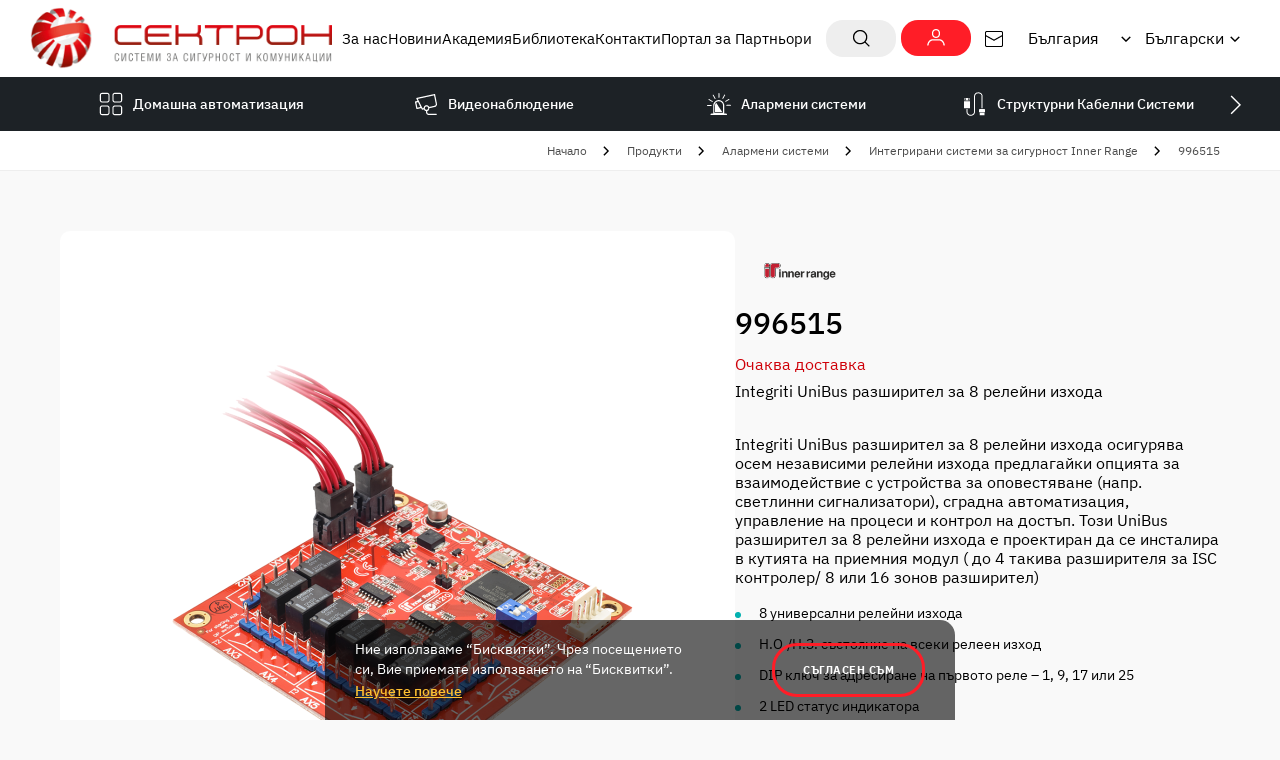

--- FILE ---
content_type: text/html; charset=UTF-8
request_url: https://www.sectron.com/bg/bg/p/alarmeni-sistemi/integrirani-sistemi-za-sigurnost-inner-range/996515-integriti-uni-bus-razshiritel-za-8-relejni-izhoda
body_size: 12143
content:
<!doctype html> <html prefix="og: https://ogp.me/ns#" lang="bg"> <head> <meta charset="utf-8"> <meta http-equiv="X-UA-Compatible" content="IE=edge"> <meta name="description" content="Integriti UniBus разширител за 8 релейни изхода осигурява осем независими релейни изхода предлагайки опцията за взаимодействие с устройства за оповестяване (напр. светлинни сигнализатори), сградна автоматизация, управление на процеси и контрол на достъп. Този UniBus разширител за 8 релейни изхода е проектиран да се инсталира в кутията на приемния модул ( до 4 такива разширителя за ISC контролер/ 8 или 16 зонов разширител)"> <meta name="keywords" content="разширител 8 релейни изхода, UniBuS, Integriti, Inner Range, алармени системи"> <meta name="author" content="Studio X"> <meta name="viewport" content="width=device-width, initial-scale=1, shrink-to-fit=no"> <title>996515 Integriti UniBus разширител за 8 релейни изхода</title> <meta property="og:type" content="website" /> <meta property="og:locale" content="bg" /> <meta property="og:title" content="996515 Integriti UniBus разширител за 8 релейни изхода" /> <meta property="og:description" content="Integriti UniBus разширител за 8 релейни изхода осигурява осем независими релейни изхода предлагайки опцията за взаимодействие с устройства за оповестяване (напр. светлинни сигнализатори), сградна автоматизация, управление на процеси и контрол на достъп. Този UniBus разширител за 8 релейни изхода е проектиран да се инсталира в кутията на приемния модул ( до 4 такива разширителя за ISC контролер/ 8 или 16 зонов разширител)" /> <meta property="og:url" content="https://www.sectron.com/bg/bg/p/alarmeni-sistemi/integrirani-sistemi-za-sigurnost-inner-range/996515-integriti-uni-bus-razshiritel-za-8-relejni-izhoda" /> <meta property="og:image" content="https://www.sectron.com/web/files/products/5352/gallery/6592.png" /> <link rel="apple-touch-icon" sizes="180x180" href="https://www.sectron.com/web/frontend/images/favicons/apple-touch-icon.png"> <link rel="icon" type="image/png" sizes="32x32" href="https://www.sectron.com/web/frontend/images/favicons/favicon-32x32.png"> <link rel="icon" type="image/png" sizes="16x16" href="https://www.sectron.com/web/frontend/images/favicons/favicon-16x16.png"> <link rel="manifest" href="https://www.sectron.com/web/frontend/images/favicons/site.webmanifest"> <link rel="mask-icon" href="https://www.sectron.com/web/frontend/images/favicons/safari-pinned-tab.svg" color="#48bebd"> <link rel="shortcut icon" href="https://www.sectron.com/web/frontend/images/favicons/favicon.ico"> <meta name="msapplication-config" content="https://www.sectron.com/web/frontend/images/favicons/browserconfig.xml"> <meta name="msapplication-TileColor" content="#48bebd"> <meta name="theme-color" content="#ffffff"> <style>
        @font-face {
            font-family: 'IBM Plex Sans';
            src: url("https://www.sectron.com/web/frontend/fonts/IBMPlexSans-Regular.woff2") format('woff2');
            font-weight: normal;
            font-style: normal;
            font-display: swap;
        }

        @font-face {
            font-family: 'IBM Plex Sans';
            src: url("https://www.sectron.com/web/frontend/fonts/IBMPlexSans-Italic.woff2") format('woff2');
            font-weight: normal;
            font-style: italic;
            font-display: swap;
        }

        @font-face {
            font-family: 'IBM Plex Sans';
            src: url("https://www.sectron.com/web/frontend/fonts/IBMPlexSans-Medium.woff2") format('woff2');
            font-weight: 500;
            font-style: normal;
            font-display: swap;
        }

        @font-face {
            font-family: 'IBM Plex Sans';
            src: url("https://www.sectron.com/web/frontend/fonts/IBMPlexSans-Bold.woff2") format('woff2');
            font-weight: bold;
            font-style: normal;
            font-display: swap;
        }
    </style> <link rel="stylesheet" href="https://www.sectron.com/web/frontend/css/aos.css"> <link rel="stylesheet" href="https://www.sectron.com/web/frontend/css/main.css"> <link rel="stylesheet" href="https://www.sectron.com/web/frontend/css/lightgallery-bundle.min.css"> <script>
        //detect IE
        if (window.navigator.userAgent.indexOf("MSIE ") > 0 || !!navigator.userAgent.match(/Trident.*rv\:11\./)) {
            document.write('<div class="upgrade-browser">\
                <a href="https://www.microsoft.com/en-us/edge" class="ie" target="_blank" rel="noopener noreferrer">Internet Explorer</a>\
                <a href="http://www.getfirefox.com" class="firefox" target="_blank" rel="noopener noreferrer">Firefox</a>\
                <a href="http://www.google.com/chrome" class="chrome" target="_blank" rel="noopener noreferrer">Chrome</a>\
                <a href="http://www.opera.com/download" class="opera" target="_blank" rel="noopener noreferrer">Opera</a>\
                <a href="https://support.apple.com/downloads/safari" class="safari" target="_blank" rel="noopener noreferrer">Safari</a>\<span>За по-добро качество и функционалност на сайта, моля обновете вашия браузър или изтеглете нов.</span></div>');
        }
        // javascript is enabled
        document
                .documentElement
                .classList
                .remove('no-js');
        // backend path
        var _root = '/';
        var _public = '/web/frontend/';
        var xhr_url = '/bg/bg/xhr';
        // detect touch screen
        touchDetect = function () {
            return 'ontouchstart' in window || navigator.maxTouchPoints;
        };
        if (touchDetect() == true) {
            document
                    .documentElement
                    .classList
                    .remove('non-touch');
            document
                    .documentElement
                    .classList
                    .add('touch');
        } else {
            document
                    .documentElement
                    .classList
                    .add('non-touch');
            document
                    .documentElement
                    .classList
                    .remove('touch');
        }
    </script> <script>(function(w,d,s,l,i){w[l]=w[l]||[];w[l].push({'gtm.start':
                new Date().getTime(),event:'gtm.js'});var f=d.getElementsByTagName(s)[0],
                j=d.createElement(s),dl=l!='dataLayer'?'&l='+l:'';j.async=true;j.src=
                'https://www.googletagmanager.com/gtm.js?id='+i+dl;f.parentNode.insertBefore(j,f);
                })(window,document,'script','dataLayer','GTM-WRFC5R');</script> <script>
					!function(f,b,e,v,n,t,s)
					{if(f.fbq)return;n=f.fbq=function(){n.callMethod?
					n.callMethod.apply(n,arguments):n.queue.push(arguments)};
					if(!f._fbq)f._fbq=n;n.push=n;n.loaded=!0;n.version='2.0';
					n.queue=[];t=b.createElement(e);t.async=!0;
					t.src=v;s=b.getElementsByTagName(e)[0];
					s.parentNode.insertBefore(t,s)}(window, document,'script',
					'https://connect.facebook.net/en_US/fbevents.js');
					fbq('init', '1780528606126154');
					fbq('track', 'PageView');
            		fbq('track', 'ViewContent');
			</script> <noscript><img height="1" width="1" style="display:none" src=https://www.facebook.com/tr?id=1780528606126154&ev=PageView&noscript=1
			/></noscript> </head> <body> <noscript><iframe src="https://www.googletagmanager.com/ns.html?id=GTM-WRFC5R" height="0" width="0" style="display:none;visibility:hidden"></iframe></noscript> <div class="site"> <header class="main-header main-header--inner js-main-header"> <div class="main-header__top"> <div class="wrapper wrapper--m"> <div class="main-header__content"> <a href="/bg/bg" class="main-header__logo"> <picture class="aspect-ratio" style="--aspect-ratio:364/75;--aspect-ratio-mobile:290/60;"> <img src="[data-uri]" data-src="/web/files/richeditor/sectron-logo.png" class="lazyload" alt="Sectron"> </picture> </a> <div class="main-header__box js-main-nav"> <nav class="main-nav"> <ul class="main-nav__list"> <li class="main-nav__item"> <a class="main-nav__link" href="/bg/bg/about" >
                        За нас
                    </a> </li> <li class="main-nav__item"> <a class="main-nav__link" href="/bg/news" >
                        Новини
                    </a> </li> <li class="main-nav__item"> <a class="main-nav__link" href="/bg/events" >
                        Академия
                    </a> </li> <li class="main-nav__item"> <a class="main-nav__link" href="/bg/library" >
                        Библиотека
                    </a> </li> <li class="main-nav__item"> <a class="main-nav__link" href="/bg/contacts" >
                        Контакти
                    </a> </li> <li class="main-nav__item"> <a class="main-nav__link" href="/b2b/" >
                        Портал за Партньори
                    </a> </li> </ul> </nav> <div class="main-header__group"> <div class="main-search js-main-search"> <button class="main-search__button js-main-search__button" aria-label="Покажи търсачка"> <svg class="icon icon--18 icon--search"> <use xlink:href="https://www.sectron.com/web/frontend/images/sprite/symbol-defs.svg#icon-size-20-003"></use> </svg> <svg class="icon icon--18 icon--close"> <use xlink:href="https://www.sectron.com/web/frontend/images/sprite/symbol-defs.svg#icon-size-14-0016"></use> </svg> </button> <form class="main-search__form" action="/bg/bg/search" method="GET"> <label for="main-search" class="visuallyhidden">Търсене</label> <input type="search" name="keyword" id="main-search" class="main-search__form-input js-main-search__input"> <button type="submit" class="main-search__button" aria-label="Търси"> <svg class="icon icon--18"> <use xlink:href="https://www.sectron.com/web/frontend/images/sprite/symbol-defs.svg#icon-size-20-003"></use> </svg> </button> </form> </div> <a href="/bg/bg/login" class="main-header__btn"> <svg class="icon icon--18"> <use xlink:href="https://www.sectron.com/web/frontend/images/sprite/symbol-defs.svg#icon-size-20-001"></use> </svg> </a> </div> <a href="/cdn-cgi/l/email-protection#1b3d382a2b2e203d382a2a2b203d382a2b29203d382a2a2a203d382d2f203d382a2a2e203d382a2b2a203d382222203d382a2a2d203d382a2a2f203d382a2a2a203d382a2a2b203d382f2d203d382222203d382a2a2a203d382a2b2220" class="main-header__link"> <svg class="icon icon--18"> <use xlink:href="https://www.sectron.com/web/frontend/images/sprite/symbol-defs.svg#icon-size-20-006"></use> </svg> </a> </div> <div class="main-header__selectors"> <select onChange="window.location.href = this.value" name="lang-change" class="main-header__lang"> <option value="/bg/bg/change-country/bg-BG" selected>
                                    България
                                </option> <option value="/bg/bg/change-country/mk-MK" >
                                    Macedonia
                                </option> <option value="/bg/bg/change-country/sr-RS" >
                                    Serbia
                                </option> <option value="/bg/bg/change-country/sr-ME" >
                                    Montenegro
                                </option> </select> <select onChange="window.location.href = this.value" name="lang-change" class="main-header__lang"> <option value="/bg/bg" selected>
                                    Български
                                </option> <option value="/bg/en" >
                                    English
                                </option> </select> </div> <button class="burger-button js-mobile-menu-button js-mobile-menu-button--has-animation" aria-label="Отвори меню"> <span class="burger-button__lines"> <span class="burger-button__line"></span> <span class="burger-button__line"></span> <span class="burger-button__line"></span> </span> </button> </div> </div> </div> <div class="main-header__bottom"> <div class="wrapper wrapper--m"> <nav class="slider-nav js-slider " data-id="sticky-nav" data-slider-type="nav"> <div class="swiper js-slier__element"> <ul class="swiper-wrapper js-slider-nav__list"> <li class="swiper-slide slider-nav__list-item" data-id="category_824"> <a href="/bg/bg/p/domashna-avtomatizacija" class="slider-nav__link js-resp-nav__link"> <svg class="icon icon--24"> <use xlink:href="https://www.sectron.com/web/frontend/images/sprite/symbol-defs.svg#icon-size-30-009"></use> </svg> <span class="slider-nav__text">Домашна автоматизация</span> </a> </li> <li class="swiper-slide slider-nav__list-item" data-id="category_21"> <a href="/bg/bg/p/videonabludenie" class="slider-nav__link js-resp-nav__link"> <svg class="icon icon--24"> <use xlink:href="https://www.sectron.com/web/frontend/images/sprite/symbol-defs.svg#icon-size-24-019"></use> </svg> <span class="slider-nav__text">Видеонаблюдение</span> </a> </li> <li class="swiper-slide slider-nav__list-item" data-id="category_1"> <a href="/bg/bg/p/alarmeni-sistemi" class="slider-nav__link js-resp-nav__link"> <svg class="icon icon--24"> <use xlink:href="https://www.sectron.com/web/frontend/images/sprite/symbol-defs.svg#icon-size-24-018"></use> </svg> <span class="slider-nav__text">Алармени системи</span> </a> </li> <li class="swiper-slide slider-nav__list-item" data-id="category_710"> <a href="/bg/bg/p/strukturni-kabelni-sistemi" class="slider-nav__link js-resp-nav__link"> <svg class="icon icon--24"> <use xlink:href="https://www.sectron.com/web/frontend/images/sprite/symbol-defs.svg#icon-size-24-017"></use> </svg> <span class="slider-nav__text">Структурни Кабелни Системи</span> </a> </li> <li class="swiper-slide slider-nav__list-item" data-id="category_49"> <a href="/bg/bg/p/pojaroizvestjavane-i-pojarogasene" class="slider-nav__link js-resp-nav__link"> <svg class="icon icon--24"> <use xlink:href="https://www.sectron.com/web/frontend/images/sprite/symbol-defs.svg#icon-size-24-020"></use> </svg> <span class="slider-nav__text">Пожароизвестяване и пожарогасене</span> </a> </li> <li class="swiper-slide slider-nav__list-item" data-id="category_832"> <a href="/bg/bg/p/opovestjavane-i-ozvuchavane" class="slider-nav__link js-resp-nav__link"> <svg class="icon icon--24"> <use xlink:href="https://www.sectron.com/web/frontend/images/sprite/symbol-defs.svg#icon-size-24-003"></use> </svg> <span class="slider-nav__text">Оповестяване и озвучаване</span> </a> </li> <li class="swiper-slide slider-nav__list-item" data-id="category_62"> <a href="/bg/bg/p/kontrol-na-dostyp" class="slider-nav__link js-resp-nav__link"> <svg class="icon icon--24"> <use xlink:href="https://www.sectron.com/web/frontend/images/sprite/symbol-defs.svg#icon-size-24-021"></use> </svg> <span class="slider-nav__text">Контрол на достъп</span> </a> </li> <li class="swiper-slide slider-nav__list-item" data-id="category_68"> <a href="/bg/bg/p/domofonni-sistemi" class="slider-nav__link js-resp-nav__link"> <svg class="icon icon--24"> <use xlink:href="https://www.sectron.com/web/frontend/images/sprite/symbol-defs.svg#icon-size-30-002"></use> </svg> <span class="slider-nav__text">Домофонни системи</span> </a> </li> <li class="swiper-slide slider-nav__list-item" data-id="category_77"> <a href="/bg/bg/p/komunikacii" class="slider-nav__link js-resp-nav__link"> <svg class="icon icon--24"> <use xlink:href="https://www.sectron.com/web/frontend/images/sprite/symbol-defs.svg#icon-size-24-022"></use> </svg> <span class="slider-nav__text">Комуникации</span> </a> </li> <li class="swiper-slide slider-nav__list-item" data-id="category_833"> <a href="/bg/bg/p/metaldetektori-i-skeneri-za-bagaj" class="slider-nav__link js-resp-nav__link"> <svg class="icon icon--24"> <use xlink:href="https://www.sectron.com/web/frontend/images/sprite/symbol-defs.svg#icon-size-24-002"></use> </svg> <span class="slider-nav__text">Металдетектори и скенери за багаж</span> </a> </li> <li class="swiper-slide slider-nav__list-item" data-id="category_86"> <a href="/bg/bg/p/hotelski-sistemi" class="slider-nav__link js-resp-nav__link"> <svg class="icon icon--24"> <use xlink:href="https://www.sectron.com/web/frontend/images/sprite/symbol-defs.svg#icon-size-24-007"></use> </svg> <span class="slider-nav__text">Хотелски системи</span> </a> </li> <li class="swiper-slide slider-nav__list-item" data-id="category_92"> <a href="/bg/bg/p/policejska-tehnika" class="slider-nav__link js-resp-nav__link"> <svg class="icon icon--24"> <use xlink:href="https://www.sectron.com/web/frontend/images/sprite/symbol-defs.svg#icon-size-24-024"></use> </svg> <span class="slider-nav__text">Полицейска техника</span> </a> </li> <li class="swiper-slide slider-nav__list-item" data-id="category_102"> <a href="/bg/bg/p/perimetrova-ohrana" class="slider-nav__link js-resp-nav__link"> <svg class="icon icon--24"> <use xlink:href="https://www.sectron.com/web/frontend/images/sprite/symbol-defs.svg#icon-size-24-025"></use> </svg> <span class="slider-nav__text">Периметрова охрана</span> </a> </li> <li class="swiper-slide slider-nav__list-item" data-id="category_311"> <a href="/bg/bg/p/promocii" class="slider-nav__link js-resp-nav__link"> <svg class="icon icon--24"> <use xlink:href="https://www.sectron.com/web/frontend/images/sprite/symbol-defs.svg#icon-size-24-026"></use> </svg> <span class="slider-nav__text">Промоции</span> </a> </li> <li class="swiper-slide slider-nav__list-item" data-id="category_885"> <a href="/bg/bg/p/zahranvashti-blokove" class="slider-nav__link js-resp-nav__link"> <svg class="icon icon--24"> <use xlink:href="https://www.sectron.com/web/frontend/images/sprite/symbol-defs.svg#icon-size-20-010"></use> </svg> <span class="slider-nav__text">Захранващи блокове</span> </a> </li> </ul> <div class="swiper-button swiper-button-prev js-slider__prev"> <button class="" aria-label="Предишен"> <svg class="icon icon--20"> <use xlink:href="https://www.sectron.com/web/frontend/images/sprite/symbol-defs.svg#icon-size-20-005"></use> </svg> </button> </div> <div class="swiper-button swiper-button-next js-slider__next"> <button class="" aria-label="Следващ"> <svg class="icon icon--20"> <use xlink:href="https://www.sectron.com/web/frontend/images/sprite/symbol-defs.svg#icon-size-20-005"></use> </svg> </button> </div> </div> <div class="secondary-nav"> <div class="secondary-nav__inner js-secondary-nav__inner" data-id="category_824"> <a href="/bg/bg/p/domashna-avtomatizacija" class="secondary-nav__inner-title"> <span class="secondary-nav__inner-title-text">Домашна автоматизация</span> </a> <div class="secondary-nav__inner-list"> <a href="/bg/bg/p/domashna-avtomatizacija/hybove-za-domashna-avtomatizacija" class="secondary-nav__inner-link"> <span class="secondary-nav__inner-link-box"> <span class="secondary-nav__inner-text">Хъбове за домашна автоматизация</span> <svg class="icon icon--20"> <use xlink:href="https://www.sectron.com/web/frontend/images/sprite/symbol-defs.svg#icon-size-20-002"></use> </svg> </span> </a> <a href="/bg/bg/p/domashna-avtomatizacija/bezjichni-releta-i-izmervateli-na-energija" class="secondary-nav__inner-link"> <span class="secondary-nav__inner-link-box"> <span class="secondary-nav__inner-text">Безжични релета и измерватели на енергия</span> <svg class="icon icon--20"> <use xlink:href="https://www.sectron.com/web/frontend/images/sprite/symbol-defs.svg#icon-size-20-002"></use> </svg> </span> </a> <a href="/bg/bg/p/domashna-avtomatizacija/osvetitelni-tela-i-kontroleri-za-osvetlenie-i-dimirane" class="secondary-nav__inner-link"> <span class="secondary-nav__inner-link-box"> <span class="secondary-nav__inner-text">Осветителни тела и контролери за осветление и димиране</span> <svg class="icon icon--20"> <use xlink:href="https://www.sectron.com/web/frontend/images/sprite/symbol-defs.svg#icon-size-20-002"></use> </svg> </span> </a> <a href="/bg/bg/p/domashna-avtomatizacija/zakluchvashti-reshenija-za-umen-dom" class="secondary-nav__inner-link"> <span class="secondary-nav__inner-link-box"> <span class="secondary-nav__inner-text">Заключващи решения за умен дом</span> <svg class="icon icon--20"> <use xlink:href="https://www.sectron.com/web/frontend/images/sprite/symbol-defs.svg#icon-size-20-002"></use> </svg> </span> </a> <a href="/bg/bg/p/domashna-avtomatizacija/kontakti-kontroleri-i-senzori" class="secondary-nav__inner-link"> <span class="secondary-nav__inner-link-box"> <span class="secondary-nav__inner-text">Контакти, контролери и сензори</span> <svg class="icon icon--20"> <use xlink:href="https://www.sectron.com/web/frontend/images/sprite/symbol-defs.svg#icon-size-20-002"></use> </svg> </span> </a> <a href="/bg/bg/p/domashna-avtomatizacija/universalni-moduli-i-kluchove" class="secondary-nav__inner-link"> <span class="secondary-nav__inner-link-box"> <span class="secondary-nav__inner-text">Универсални модули и ключове</span> <svg class="icon icon--20"> <use xlink:href="https://www.sectron.com/web/frontend/images/sprite/symbol-defs.svg#icon-size-20-002"></use> </svg> </span> </a> <a href="/bg/bg/p/domashna-avtomatizacija/profesionalni-moduli-za-montaj-na-din-shina" class="secondary-nav__inner-link"> <span class="secondary-nav__inner-link-box"> <span class="secondary-nav__inner-text">Професионални модули за монтаж на DIN шина</span> <svg class="icon icon--20"> <use xlink:href="https://www.sectron.com/web/frontend/images/sprite/symbol-defs.svg#icon-size-20-002"></use> </svg> </span> </a> <a href="/bg/bg/p/domashna-avtomatizacija/kachestvo-na-vyzduha" class="secondary-nav__inner-link"> <span class="secondary-nav__inner-link-box"> <span class="secondary-nav__inner-text">Качество на въздуха</span> <svg class="icon icon--20"> <use xlink:href="https://www.sectron.com/web/frontend/images/sprite/symbol-defs.svg#icon-size-20-002"></use> </svg> </span> </a> </div> </div> <div class="secondary-nav__inner js-secondary-nav__inner" data-id="category_21"> <a href="/bg/bg/p/videonabludenie" class="secondary-nav__inner-title"> <span class="secondary-nav__inner-title-text">Видеонаблюдение</span> </a> <div class="secondary-nav__inner-list"> <a href="/bg/bg/p/videonabludenie/hd-tvi-sistemi-za-videonabludenie" class="secondary-nav__inner-link"> <span class="secondary-nav__inner-link-box"> <span class="secondary-nav__inner-text">HD-TVI системи за видеонаблюдение</span> <svg class="icon icon--20"> <use xlink:href="https://www.sectron.com/web/frontend/images/sprite/symbol-defs.svg#icon-size-20-002"></use> </svg> </span> </a> <a href="/bg/bg/p/videonabludenie/ip-sistemi-za-videonabludenie" class="secondary-nav__inner-link"> <span class="secondary-nav__inner-link-box"> <span class="secondary-nav__inner-text">IP системи за видеонаблюдение</span> <svg class="icon icon--20"> <use xlink:href="https://www.sectron.com/web/frontend/images/sprite/symbol-defs.svg#icon-size-20-002"></use> </svg> </span> </a> <a href="/bg/bg/p/videonabludenie/bosch-sistemi-za-videonabludenie" class="secondary-nav__inner-link"> <span class="secondary-nav__inner-link-box"> <span class="secondary-nav__inner-text">Bosch системи за видеонаблюдение</span> <svg class="icon icon--20"> <use xlink:href="https://www.sectron.com/web/frontend/images/sprite/symbol-defs.svg#icon-size-20-002"></use> </svg> </span> </a> <a href="/bg/bg/p/videonabludenie/softuer-za-videonabludenie" class="secondary-nav__inner-link"> <span class="secondary-nav__inner-link-box"> <span class="secondary-nav__inner-text">Софтуер за видеонаблюдение</span> <svg class="icon icon--20"> <use xlink:href="https://www.sectron.com/web/frontend/images/sprite/symbol-defs.svg#icon-size-20-002"></use> </svg> </span> </a> <a href="/bg/bg/p/videonabludenie/specializirani-reshenija-za-videonabludenie" class="secondary-nav__inner-link"> <span class="secondary-nav__inner-link-box"> <span class="secondary-nav__inner-text">Специализирани решения за видеонаблюдение</span> <svg class="icon icon--20"> <use xlink:href="https://www.sectron.com/web/frontend/images/sprite/symbol-defs.svg#icon-size-20-002"></use> </svg> </span> </a> <a href="/bg/bg/p/videonabludenie/profesionalni-monitori-za-videonabludenie" class="secondary-nav__inner-link"> <span class="secondary-nav__inner-link-box"> <span class="secondary-nav__inner-text">Професионални монитори за видеонаблюдение</span> <svg class="icon icon--20"> <use xlink:href="https://www.sectron.com/web/frontend/images/sprite/symbol-defs.svg#icon-size-20-002"></use> </svg> </span> </a> <a href="/bg/bg/p/videonabludenie/video-steni-za-videonabludenie" class="secondary-nav__inner-link"> <span class="secondary-nav__inner-link-box"> <span class="secondary-nav__inner-text">Видео стени за видеонаблюдение</span> <svg class="icon icon--20"> <use xlink:href="https://www.sectron.com/web/frontend/images/sprite/symbol-defs.svg#icon-size-20-002"></use> </svg> </span> </a> <a href="/bg/bg/p/videonabludenie/interaktivni-led-ekrani" class="secondary-nav__inner-link"> <span class="secondary-nav__inner-link-box"> <span class="secondary-nav__inner-text">Интерактивни LED екрани</span> <svg class="icon icon--20"> <use xlink:href="https://www.sectron.com/web/frontend/images/sprite/symbol-defs.svg#icon-size-20-002"></use> </svg> </span> </a> <a href="/bg/bg/p/videonabludenie/aktivno-mrejovo-oborudvane" class="secondary-nav__inner-link"> <span class="secondary-nav__inner-link-box"> <span class="secondary-nav__inner-text">Активно мрежово оборудване</span> <svg class="icon icon--20"> <use xlink:href="https://www.sectron.com/web/frontend/images/sprite/symbol-defs.svg#icon-size-20-002"></use> </svg> </span> </a> <a href="/bg/bg/p/videonabludenie/ustrojstva-za-prenos-na-videosignal" class="secondary-nav__inner-link"> <span class="secondary-nav__inner-link-box"> <span class="secondary-nav__inner-text">Устройства за пренос на видеосигнал</span> <svg class="icon icon--20"> <use xlink:href="https://www.sectron.com/web/frontend/images/sprite/symbol-defs.svg#icon-size-20-002"></use> </svg> </span> </a> <a href="/bg/bg/p/videonabludenie/obektivi-za-videonabludenie" class="secondary-nav__inner-link"> <span class="secondary-nav__inner-link-box"> <span class="secondary-nav__inner-text">Обективи за видеонаблюдение</span> <svg class="icon icon--20"> <use xlink:href="https://www.sectron.com/web/frontend/images/sprite/symbol-defs.svg#icon-size-20-002"></use> </svg> </span> </a> <a href="/bg/bg/p/videonabludenie/aksesoari-za-videonabludenie" class="secondary-nav__inner-link"> <span class="secondary-nav__inner-link-box"> <span class="secondary-nav__inner-text">Аксесоари за видеонаблюдение</span> <svg class="icon icon--20"> <use xlink:href="https://www.sectron.com/web/frontend/images/sprite/symbol-defs.svg#icon-size-20-002"></use> </svg> </span> </a> </div> </div> <div class="secondary-nav__inner js-secondary-nav__inner" data-id="category_1"> <a href="/bg/bg/p/alarmeni-sistemi" class="secondary-nav__inner-title"> <span class="secondary-nav__inner-title-text">Алармени системи</span> </a> <div class="secondary-nav__inner-list"> <a href="/bg/bg/p/alarmeni-sistemi/kontrolni-paneli-i-klaviaturi" class="secondary-nav__inner-link"> <span class="secondary-nav__inner-link-box"> <span class="secondary-nav__inner-text">Контролни панели и клавиатури</span> <svg class="icon icon--20"> <use xlink:href="https://www.sectron.com/web/frontend/images/sprite/symbol-defs.svg#icon-size-20-002"></use> </svg> </span> </a> <a href="/bg/bg/p/alarmeni-sistemi/bezjichni-alarmeni-sistemi" class="secondary-nav__inner-link"> <span class="secondary-nav__inner-link-box"> <span class="secondary-nav__inner-text">Безжични алармени системи</span> <svg class="icon icon--20"> <use xlink:href="https://www.sectron.com/web/frontend/images/sprite/symbol-defs.svg#icon-size-20-002"></use> </svg> </span> </a> <a href="/bg/bg/p/alarmeni-sistemi/detektori" class="secondary-nav__inner-link"> <span class="secondary-nav__inner-link-box"> <span class="secondary-nav__inner-text">Детектори</span> <svg class="icon icon--20"> <use xlink:href="https://www.sectron.com/web/frontend/images/sprite/symbol-defs.svg#icon-size-20-002"></use> </svg> </span> </a> <a href="/bg/bg/p/alarmeni-sistemi/gsm-gprs-ip-monitoring" class="secondary-nav__inner-link"> <span class="secondary-nav__inner-link-box"> <span class="secondary-nav__inner-text">GSM/ GPRS/ IP Мониторинг</span> <svg class="icon icon--20"> <use xlink:href="https://www.sectron.com/web/frontend/images/sprite/symbol-defs.svg#icon-size-20-002"></use> </svg> </span> </a> <a href="/bg/bg/p/alarmeni-sistemi/specializirani-sistemi-za-ohrana" class="secondary-nav__inner-link"> <span class="secondary-nav__inner-link-box"> <span class="secondary-nav__inner-text">Специализирани системи за охрана</span> <svg class="icon icon--20"> <use xlink:href="https://www.sectron.com/web/frontend/images/sprite/symbol-defs.svg#icon-size-20-002"></use> </svg> </span> </a> <a href="/bg/bg/p/alarmeni-sistemi/integrirani-sistemi-za-sigurnost-inner-range" class="secondary-nav__inner-link"> <span class="secondary-nav__inner-link-box"> <span class="secondary-nav__inner-text">Интегрирани системи за сигурност Inner Range</span> <svg class="icon icon--20"> <use xlink:href="https://www.sectron.com/web/frontend/images/sprite/symbol-defs.svg#icon-size-20-002"></use> </svg> </span> </a> <a href="/bg/bg/p/alarmeni-sistemi/alarmeni-sistemi-honeywell" class="secondary-nav__inner-link"> <span class="secondary-nav__inner-link-box"> <span class="secondary-nav__inner-text">Алармени системи HONEYWELL</span> <svg class="icon icon--20"> <use xlink:href="https://www.sectron.com/web/frontend/images/sprite/symbol-defs.svg#icon-size-20-002"></use> </svg> </span> </a> <a href="/bg/bg/p/alarmeni-sistemi/aksesoari-za-alarmeni-sistemi" class="secondary-nav__inner-link"> <span class="secondary-nav__inner-link-box"> <span class="secondary-nav__inner-text">Аксесоари за алармени системи</span> <svg class="icon icon--20"> <use xlink:href="https://www.sectron.com/web/frontend/images/sprite/symbol-defs.svg#icon-size-20-002"></use> </svg> </span> </a> <a href="/bg/bg/p/alarmeni-sistemi/centralizirani-sistemi-za-ohrana-po-radiokanal" class="secondary-nav__inner-link"> <span class="secondary-nav__inner-link-box"> <span class="secondary-nav__inner-text">Централизирани системи за охрана по радиоканал</span> <svg class="icon icon--20"> <use xlink:href="https://www.sectron.com/web/frontend/images/sprite/symbol-defs.svg#icon-size-20-002"></use> </svg> </span> </a> </div> </div> <div class="secondary-nav__inner js-secondary-nav__inner" data-id="category_710"> <a href="/bg/bg/p/strukturni-kabelni-sistemi" class="secondary-nav__inner-title"> <span class="secondary-nav__inner-title-text">Структурни Кабелни Системи</span> </a> <div class="secondary-nav__inner-list"> <a href="/bg/bg/p/strukturni-kabelni-sistemi/neprekysvaemi-tokozahranvashti-ustrojstva" class="secondary-nav__inner-link"> <span class="secondary-nav__inner-link-box"> <span class="secondary-nav__inner-text">Непрекъсваеми токозахранващи устройства</span> <svg class="icon icon--20"> <use xlink:href="https://www.sectron.com/web/frontend/images/sprite/symbol-defs.svg#icon-size-20-002"></use> </svg> </span> </a> <a href="/bg/bg/p/strukturni-kabelni-sistemi/medni-mreji" class="secondary-nav__inner-link"> <span class="secondary-nav__inner-link-box"> <span class="secondary-nav__inner-text">Медни Мрежи</span> <svg class="icon icon--20"> <use xlink:href="https://www.sectron.com/web/frontend/images/sprite/symbol-defs.svg#icon-size-20-002"></use> </svg> </span> </a> <a href="/bg/bg/p/strukturni-kabelni-sistemi/optichni-mreji" class="secondary-nav__inner-link"> <span class="secondary-nav__inner-link-box"> <span class="secondary-nav__inner-text">Оптични Мрежи</span> <svg class="icon icon--20"> <use xlink:href="https://www.sectron.com/web/frontend/images/sprite/symbol-defs.svg#icon-size-20-002"></use> </svg> </span> </a> <a href="/bg/bg/p/strukturni-kabelni-sistemi/19-komunikacionni-shkafove" class="secondary-nav__inner-link"> <span class="secondary-nav__inner-link-box"> <span class="secondary-nav__inner-text">19" Комуникационни шкафове</span> <svg class="icon icon--20"> <use xlink:href="https://www.sectron.com/web/frontend/images/sprite/symbol-defs.svg#icon-size-20-002"></use> </svg> </span> </a> <a href="/bg/bg/p/strukturni-kabelni-sistemi/elektromateriali" class="secondary-nav__inner-link"> <span class="secondary-nav__inner-link-box"> <span class="secondary-nav__inner-text">Електроматериали</span> <svg class="icon icon--20"> <use xlink:href="https://www.sectron.com/web/frontend/images/sprite/symbol-defs.svg#icon-size-20-002"></use> </svg> </span> </a> </div> </div> <div class="secondary-nav__inner js-secondary-nav__inner" data-id="category_49"> <a href="/bg/bg/p/pojaroizvestjavane-i-pojarogasene" class="secondary-nav__inner-title"> <span class="secondary-nav__inner-title-text">Пожароизвестяване и пожарогасене</span> </a> <div class="secondary-nav__inner-list"> <a href="/bg/bg/p/pojaroizvestjavane-i-pojarogasene/analogovi-adresiruemi-kontrolni-paneli-za-pojaroizvestjavane" class="secondary-nav__inner-link"> <span class="secondary-nav__inner-link-box"> <span class="secondary-nav__inner-text">Аналогови адресируеми контролни панели за пожароизвестяване</span> <svg class="icon icon--20"> <use xlink:href="https://www.sectron.com/web/frontend/images/sprite/symbol-defs.svg#icon-size-20-002"></use> </svg> </span> </a> <a href="/bg/bg/p/pojaroizvestjavane-i-pojarogasene/adresiruemi-pojaroizvestitelni-detektori-i-moduli" class="secondary-nav__inner-link"> <span class="secondary-nav__inner-link-box"> <span class="secondary-nav__inner-text">Адресируеми пожароизвестителни детектори и модули</span> <svg class="icon icon--20"> <use xlink:href="https://www.sectron.com/web/frontend/images/sprite/symbol-defs.svg#icon-size-20-002"></use> </svg> </span> </a> <a href="/bg/bg/p/pojaroizvestjavane-i-pojarogasene/adresiruemi-pojaroizvestitelni-detektori-i-moduli-morsko-izpylnenie" class="secondary-nav__inner-link"> <span class="secondary-nav__inner-link-box"> <span class="secondary-nav__inner-text">Адресируеми пожароизвестителни детектори и модули морско изпълнение</span> <svg class="icon icon--20"> <use xlink:href="https://www.sectron.com/web/frontend/images/sprite/symbol-defs.svg#icon-size-20-002"></use> </svg> </span> </a> <a href="/bg/bg/p/pojaroizvestjavane-i-pojarogasene/konvencionalni-kontrolni-paneli-za-pojaroizvestjavane" class="secondary-nav__inner-link"> <span class="secondary-nav__inner-link-box"> <span class="secondary-nav__inner-text">Конвенционални контролни панели за пожароизвестяване</span> <svg class="icon icon--20"> <use xlink:href="https://www.sectron.com/web/frontend/images/sprite/symbol-defs.svg#icon-size-20-002"></use> </svg> </span> </a> <a href="/bg/bg/p/pojaroizvestjavane-i-pojarogasene/konvencionalni-datchici-i-sireni-za-pojaroizvestjavane" class="secondary-nav__inner-link"> <span class="secondary-nav__inner-link-box"> <span class="secondary-nav__inner-text">Конвенционални датчици и сирени за пожароизвестяване</span> <svg class="icon icon--20"> <use xlink:href="https://www.sectron.com/web/frontend/images/sprite/symbol-defs.svg#icon-size-20-002"></use> </svg> </span> </a> <a href="/bg/bg/p/pojaroizvestjavane-i-pojarogasene/iskrobezopasni-konvencionalni-pojaroizvestiteli-moduli-sireni" class="secondary-nav__inner-link"> <span class="secondary-nav__inner-link-box"> <span class="secondary-nav__inner-text">Искробезопасни конвенционални пожароизвестители, модули, сирени</span> <svg class="icon icon--20"> <use xlink:href="https://www.sectron.com/web/frontend/images/sprite/symbol-defs.svg#icon-size-20-002"></use> </svg> </span> </a> <a href="/bg/bg/p/pojaroizvestjavane-i-pojarogasene/bezjichni-pojaroizvestitelni-sistemi" class="secondary-nav__inner-link"> <span class="secondary-nav__inner-link-box"> <span class="secondary-nav__inner-text">Безжични пожароизвестителни системи</span> <svg class="icon icon--20"> <use xlink:href="https://www.sectron.com/web/frontend/images/sprite/symbol-defs.svg#icon-size-20-002"></use> </svg> </span> </a> <a href="/bg/bg/p/pojaroizvestjavane-i-pojarogasene/aspiracionni-sistemi-za-ranno-pojaroizvestjavane" class="secondary-nav__inner-link"> <span class="secondary-nav__inner-link-box"> <span class="secondary-nav__inner-text">Аспирационни системи за ранно пожароизвестяване</span> <svg class="icon icon--20"> <use xlink:href="https://www.sectron.com/web/frontend/images/sprite/symbol-defs.svg#icon-size-20-002"></use> </svg> </span> </a> <a href="/bg/bg/p/pojaroizvestjavane-i-pojarogasene/linejna-termichna-detekcija-za-pojaroizvestjavane-pri-kabelni-traseta" class="secondary-nav__inner-link"> <span class="secondary-nav__inner-link-box"> <span class="secondary-nav__inner-text">Линейна термична детекция за пожароизвестяване при кабелни трасета</span> <svg class="icon icon--20"> <use xlink:href="https://www.sectron.com/web/frontend/images/sprite/symbol-defs.svg#icon-size-20-002"></use> </svg> </span> </a> <a href="/bg/bg/p/pojaroizvestjavane-i-pojarogasene/kabeli-i-aksesoari-za-pojaroizvestitelni-sistemi" class="secondary-nav__inner-link"> <span class="secondary-nav__inner-link-box"> <span class="secondary-nav__inner-text">Кабели и аксесоари за пожароизвестителни системи</span> <svg class="icon icon--20"> <use xlink:href="https://www.sectron.com/web/frontend/images/sprite/symbol-defs.svg#icon-size-20-002"></use> </svg> </span> </a> <a href="/bg/bg/p/pojaroizvestjavane-i-pojarogasene/testeri-za-sistemi-za-pojaroizvestjavane" class="secondary-nav__inner-link"> <span class="secondary-nav__inner-link-box"> <span class="secondary-nav__inner-text">Тестери за системи за пожароизвестяване</span> <svg class="icon icon--20"> <use xlink:href="https://www.sectron.com/web/frontend/images/sprite/symbol-defs.svg#icon-size-20-002"></use> </svg> </span> </a> <a href="/bg/bg/p/pojaroizvestjavane-i-pojarogasene/pojarogasitelni-sistemi" class="secondary-nav__inner-link"> <span class="secondary-nav__inner-link-box"> <span class="secondary-nav__inner-text">Пожарогасителни системи</span> <svg class="icon icon--20"> <use xlink:href="https://www.sectron.com/web/frontend/images/sprite/symbol-defs.svg#icon-size-20-002"></use> </svg> </span> </a> <a href="/bg/bg/p/pojaroizvestjavane-i-pojarogasene/sistemi-za-detekcija-na-voda" class="secondary-nav__inner-link"> <span class="secondary-nav__inner-link-box"> <span class="secondary-nav__inner-text">Системи за детекция на вода</span> <svg class="icon icon--20"> <use xlink:href="https://www.sectron.com/web/frontend/images/sprite/symbol-defs.svg#icon-size-20-002"></use> </svg> </span> </a> <a href="/bg/bg/p/pojaroizvestjavane-i-pojarogasene/sistemi-za-detekcija-na-gaz" class="secondary-nav__inner-link"> <span class="secondary-nav__inner-link-box"> <span class="secondary-nav__inner-text">Системи за детекция на газ</span> <svg class="icon icon--20"> <use xlink:href="https://www.sectron.com/web/frontend/images/sprite/symbol-defs.svg#icon-size-20-002"></use> </svg> </span> </a> </div> </div> <div class="secondary-nav__inner js-secondary-nav__inner" data-id="category_832"> <a href="/bg/bg/p/opovestjavane-i-ozvuchavane" class="secondary-nav__inner-title"> <span class="secondary-nav__inner-title-text">Оповестяване и озвучаване</span> </a> <div class="secondary-nav__inner-list"> <a href="/bg/bg/p/opovestjavane-i-ozvuchavane/evakuacionni-sistemi-vas" class="secondary-nav__inner-link"> <span class="secondary-nav__inner-link-box"> <span class="secondary-nav__inner-text">Евакуационни системи (VAS)</span> <svg class="icon icon--20"> <use xlink:href="https://www.sectron.com/web/frontend/images/sprite/symbol-defs.svg#icon-size-20-002"></use> </svg> </span> </a> <a href="/bg/bg/p/opovestjavane-i-ozvuchavane/ozvuchitelni-sistemi" class="secondary-nav__inner-link"> <span class="secondary-nav__inner-link-box"> <span class="secondary-nav__inner-text">Озвучителни системи</span> <svg class="icon icon--20"> <use xlink:href="https://www.sectron.com/web/frontend/images/sprite/symbol-defs.svg#icon-size-20-002"></use> </svg> </span> </a> </div> </div> <div class="secondary-nav__inner js-secondary-nav__inner" data-id="category_62"> <a href="/bg/bg/p/kontrol-na-dostyp" class="secondary-nav__inner-title"> <span class="secondary-nav__inner-title-text">Контрол на достъп</span> </a> <div class="secondary-nav__inner-list"> <a href="/bg/bg/p/kontrol-na-dostyp/smart-reshenija-za-kontrol-na-dostyp" class="secondary-nav__inner-link"> <span class="secondary-nav__inner-link-box"> <span class="secondary-nav__inner-text">Смарт решения за контрол на достъп</span> <svg class="icon icon--20"> <use xlink:href="https://www.sectron.com/web/frontend/images/sprite/symbol-defs.svg#icon-size-20-002"></use> </svg> </span> </a> <a href="/bg/bg/p/kontrol-na-dostyp/biometrichni-chetci-i-terminali-za-kontrol-na-dostyp" class="secondary-nav__inner-link"> <span class="secondary-nav__inner-link-box"> <span class="secondary-nav__inner-text">Биометрични четци и терминали за контрол на достъп</span> <svg class="icon icon--20"> <use xlink:href="https://www.sectron.com/web/frontend/images/sprite/symbol-defs.svg#icon-size-20-002"></use> </svg> </span> </a> <a href="/bg/bg/p/kontrol-na-dostyp/online-sistemi-za-kontrol-na-dostyp" class="secondary-nav__inner-link"> <span class="secondary-nav__inner-link-box"> <span class="secondary-nav__inner-text">Online системи за контрол на достъп</span> <svg class="icon icon--20"> <use xlink:href="https://www.sectron.com/web/frontend/images/sprite/symbol-defs.svg#icon-size-20-002"></use> </svg> </span> </a> <a href="/bg/bg/p/kontrol-na-dostyp/bosch-sistemi-za-kontrol-na-dostyp" class="secondary-nav__inner-link"> <span class="secondary-nav__inner-link-box"> <span class="secondary-nav__inner-text">Bosch системи за контрол на достъп</span> <svg class="icon icon--20"> <use xlink:href="https://www.sectron.com/web/frontend/images/sprite/symbol-defs.svg#icon-size-20-002"></use> </svg> </span> </a> <a href="/bg/bg/p/kontrol-na-dostyp/samostojatelni-sistemi-za-kontrol-na-dostyp" class="secondary-nav__inner-link"> <span class="secondary-nav__inner-link-box"> <span class="secondary-nav__inner-text">Самостоятелни системи за  контрол на достъп</span> <svg class="icon icon--20"> <use xlink:href="https://www.sectron.com/web/frontend/images/sprite/symbol-defs.svg#icon-size-20-002"></use> </svg> </span> </a> <a href="/bg/bg/p/kontrol-na-dostyp/chetci-za-kontrol-na-dostyp" class="secondary-nav__inner-link"> <span class="secondary-nav__inner-link-box"> <span class="secondary-nav__inner-text">Четци за контрол на достъп</span> <svg class="icon icon--20"> <use xlink:href="https://www.sectron.com/web/frontend/images/sprite/symbol-defs.svg#icon-size-20-002"></use> </svg> </span> </a> <a href="/bg/bg/p/kontrol-na-dostyp/terminali-za-kontrol-na-dostyp-i-rabotno-vreme" class="secondary-nav__inner-link"> <span class="secondary-nav__inner-link-box"> <span class="secondary-nav__inner-text">Терминали за контрол на достъп и работно време</span> <svg class="icon icon--20"> <use xlink:href="https://www.sectron.com/web/frontend/images/sprite/symbol-defs.svg#icon-size-20-002"></use> </svg> </span> </a> <a href="/bg/bg/p/kontrol-na-dostyp/elektro-zakluchvashti-ustrojstva-za-kontrol-na-dostyp" class="secondary-nav__inner-link"> <span class="secondary-nav__inner-link-box"> <span class="secondary-nav__inner-text">Електро заключващи устройства за контрол на достъп</span> <svg class="icon icon--20"> <use xlink:href="https://www.sectron.com/web/frontend/images/sprite/symbol-defs.svg#icon-size-20-002"></use> </svg> </span> </a> <a href="/bg/bg/p/kontrol-na-dostyp/turniketi-i-vratichki-za-kontrol-na-dostyp" class="secondary-nav__inner-link"> <span class="secondary-nav__inner-link-box"> <span class="secondary-nav__inner-text">Турникети и вратички за контрол на достъп</span> <svg class="icon icon--20"> <use xlink:href="https://www.sectron.com/web/frontend/images/sprite/symbol-defs.svg#icon-size-20-002"></use> </svg> </span> </a> <a href="/bg/bg/p/kontrol-na-dostyp/barieri-i-avtomatika-za-vrati" class="secondary-nav__inner-link"> <span class="secondary-nav__inner-link-box"> <span class="secondary-nav__inner-text">Бариери и автоматика за врати</span> <svg class="icon icon--20"> <use xlink:href="https://www.sectron.com/web/frontend/images/sprite/symbol-defs.svg#icon-size-20-002"></use> </svg> </span> </a> <a href="/bg/bg/p/kontrol-na-dostyp/bezkontaktni-karti-exit-butoni-i-aksesoari-za-kontrol-na-dostyp" class="secondary-nav__inner-link"> <span class="secondary-nav__inner-link-box"> <span class="secondary-nav__inner-text">Безконтактни карти, EXIT бутони и аксесоари за контрол на достъп</span> <svg class="icon icon--20"> <use xlink:href="https://www.sectron.com/web/frontend/images/sprite/symbol-defs.svg#icon-size-20-002"></use> </svg> </span> </a> <a href="/bg/bg/p/kontrol-na-dostyp/distancionno-upravljaemi-priemnici-i-bezkontaktni-chetci-s-goljam-obhvat" class="secondary-nav__inner-link"> <span class="secondary-nav__inner-link-box"> <span class="secondary-nav__inner-text">Дистанционно управляеми приемници и безконтактни четци с голям обхват</span> <svg class="icon icon--20"> <use xlink:href="https://www.sectron.com/web/frontend/images/sprite/symbol-defs.svg#icon-size-20-002"></use> </svg> </span> </a> <a href="/bg/bg/p/kontrol-na-dostyp/parking-sistemi" class="secondary-nav__inner-link"> <span class="secondary-nav__inner-link-box"> <span class="secondary-nav__inner-text">Паркинг системи</span> <svg class="icon icon--20"> <use xlink:href="https://www.sectron.com/web/frontend/images/sprite/symbol-defs.svg#icon-size-20-002"></use> </svg> </span> </a> </div> </div> <div class="secondary-nav__inner js-secondary-nav__inner" data-id="category_68"> <a href="/bg/bg/p/domofonni-sistemi" class="secondary-nav__inner-title"> <span class="secondary-nav__inner-title-text">Домофонни системи</span> </a> <div class="secondary-nav__inner-list"> </div> </div> <div class="secondary-nav__inner js-secondary-nav__inner" data-id="category_77"> <a href="/bg/bg/p/komunikacii" class="secondary-nav__inner-title"> <span class="secondary-nav__inner-title-text">Комуникации</span> </a> <div class="secondary-nav__inner-list"> <a href="/bg/bg/p/komunikacii/cifrovi-radiostancii-nexedge" class="secondary-nav__inner-link"> <span class="secondary-nav__inner-link-box"> <span class="secondary-nav__inner-text">Цифрови радиостанции NEXEDGE</span> <svg class="icon icon--20"> <use xlink:href="https://www.sectron.com/web/frontend/images/sprite/symbol-defs.svg#icon-size-20-002"></use> </svg> </span> </a> <a href="/bg/bg/p/komunikacii/cifrovi-dmr-radiostancii" class="secondary-nav__inner-link"> <span class="secondary-nav__inner-link-box"> <span class="secondary-nav__inner-text">Цифрови DMR радиостанции</span> <svg class="icon icon--20"> <use xlink:href="https://www.sectron.com/web/frontend/images/sprite/symbol-defs.svg#icon-size-20-002"></use> </svg> </span> </a> <a href="/bg/bg/p/komunikacii/profesionalni-radiostancii" class="secondary-nav__inner-link"> <span class="secondary-nav__inner-link-box"> <span class="secondary-nav__inner-text">Професионални радиостанции</span> <svg class="icon icon--20"> <use xlink:href="https://www.sectron.com/web/frontend/images/sprite/symbol-defs.svg#icon-size-20-002"></use> </svg> </span> </a> <a href="/bg/bg/p/komunikacii/atex-profesionalni-radiostancii" class="secondary-nav__inner-link"> <span class="secondary-nav__inner-link-box"> <span class="secondary-nav__inner-text">ATEX Професионални радиостанции</span> <svg class="icon icon--20"> <use xlink:href="https://www.sectron.com/web/frontend/images/sprite/symbol-defs.svg#icon-size-20-002"></use> </svg> </span> </a> <a href="/bg/bg/p/komunikacii/lubitelski-radiostancii" class="secondary-nav__inner-link"> <span class="secondary-nav__inner-link-box"> <span class="secondary-nav__inner-text">Любителски радиостанции</span> <svg class="icon icon--20"> <use xlink:href="https://www.sectron.com/web/frontend/images/sprite/symbol-defs.svg#icon-size-20-002"></use> </svg> </span> </a> <a href="/bg/bg/p/komunikacii/license-free-radiostancii" class="secondary-nav__inner-link"> <span class="secondary-nav__inner-link-box"> <span class="secondary-nav__inner-text">License-Free радиостанции</span> <svg class="icon icon--20"> <use xlink:href="https://www.sectron.com/web/frontend/images/sprite/symbol-defs.svg#icon-size-20-002"></use> </svg> </span> </a> <a href="/bg/bg/p/komunikacii/tetra-terminali" class="secondary-nav__inner-link"> <span class="secondary-nav__inner-link-box"> <span class="secondary-nav__inner-text">TETRA терминали</span> <svg class="icon icon--20"> <use xlink:href="https://www.sectron.com/web/frontend/images/sprite/symbol-defs.svg#icon-size-20-002"></use> </svg> </span> </a> <a href="/bg/bg/p/komunikacii/mikrofoni-baterii-i-zarjadni-ustrojstva" class="secondary-nav__inner-link"> <span class="secondary-nav__inner-link-box"> <span class="secondary-nav__inner-text">Микрофони, батерии и зарядни устройства</span> <svg class="icon icon--20"> <use xlink:href="https://www.sectron.com/web/frontend/images/sprite/symbol-defs.svg#icon-size-20-002"></use> </svg> </span> </a> <a href="/bg/bg/p/komunikacii/mobilni-i-bazovi-anteni-i-aksesoari" class="secondary-nav__inner-link"> <span class="secondary-nav__inner-link-box"> <span class="secondary-nav__inner-text">Мобилни и базови антени и аксесоари</span> <svg class="icon icon--20"> <use xlink:href="https://www.sectron.com/web/frontend/images/sprite/symbol-defs.svg#icon-size-20-002"></use> </svg> </span> </a> </div> </div> <div class="secondary-nav__inner js-secondary-nav__inner" data-id="category_833"> <a href="/bg/bg/p/metaldetektori-i-skeneri-za-bagaj" class="secondary-nav__inner-title"> <span class="secondary-nav__inner-title-text">Металдетектори и скенери за багаж</span> </a> <div class="secondary-nav__inner-list"> <a href="/bg/bg/p/metaldetektori-i-skeneri-za-bagaj/rychni-i-ramkovi-metaldetektori" class="secondary-nav__inner-link"> <span class="secondary-nav__inner-link-box"> <span class="secondary-nav__inner-text">Ръчни и Рамкови металдетектори</span> <svg class="icon icon--20"> <use xlink:href="https://www.sectron.com/web/frontend/images/sprite/symbol-defs.svg#icon-size-20-002"></use> </svg> </span> </a> <a href="/bg/bg/p/metaldetektori-i-skeneri-za-bagaj/x-ray-skeneri-za-proverka-na-bagaj" class="secondary-nav__inner-link"> <span class="secondary-nav__inner-link-box"> <span class="secondary-nav__inner-text">X-ray Скенери за проверка на багаж</span> <svg class="icon icon--20"> <use xlink:href="https://www.sectron.com/web/frontend/images/sprite/symbol-defs.svg#icon-size-20-002"></use> </svg> </span> </a> <a href="/bg/bg/p/metaldetektori-i-skeneri-za-bagaj/skener-za-proverka-na-cjaloto-tjalo" class="secondary-nav__inner-link"> <span class="secondary-nav__inner-link-box"> <span class="secondary-nav__inner-text">Скенер за проверка на цялото тяло </span> <svg class="icon icon--20"> <use xlink:href="https://www.sectron.com/web/frontend/images/sprite/symbol-defs.svg#icon-size-20-002"></use> </svg> </span> </a> </div> </div> <div class="secondary-nav__inner js-secondary-nav__inner" data-id="category_86"> <a href="/bg/bg/p/hotelski-sistemi" class="secondary-nav__inner-title"> <span class="secondary-nav__inner-title-text">Хотелски системи</span> </a> <div class="secondary-nav__inner-list"> <a href="/bg/bg/p/hotelski-sistemi/hotelski-elektronni-bravi" class="secondary-nav__inner-link"> <span class="secondary-nav__inner-link-box"> <span class="secondary-nav__inner-text">Хотелски eлектронни брави</span> <svg class="icon icon--20"> <use xlink:href="https://www.sectron.com/web/frontend/images/sprite/symbol-defs.svg#icon-size-20-002"></use> </svg> </span> </a> <a href="/bg/bg/p/hotelski-sistemi/on-line-hotelski-sistemi" class="secondary-nav__inner-link"> <span class="secondary-nav__inner-link-box"> <span class="secondary-nav__inner-text">On-line хотелски системи</span> <svg class="icon icon--20"> <use xlink:href="https://www.sectron.com/web/frontend/images/sprite/symbol-defs.svg#icon-size-20-002"></use> </svg> </span> </a> <a href="/bg/bg/p/hotelski-sistemi/recepcija-i-softuer" class="secondary-nav__inner-link"> <span class="secondary-nav__inner-link-box"> <span class="secondary-nav__inner-text">Рецепция и софтуер</span> <svg class="icon icon--20"> <use xlink:href="https://www.sectron.com/web/frontend/images/sprite/symbol-defs.svg#icon-size-20-002"></use> </svg> </span> </a> <a href="/bg/bg/p/hotelski-sistemi/aksesoari-za-hotelski-sistemi-za-dostyp" class="secondary-nav__inner-link"> <span class="secondary-nav__inner-link-box"> <span class="secondary-nav__inner-text">Аксесоари за хотелски системи за достъп</span> <svg class="icon icon--20"> <use xlink:href="https://www.sectron.com/web/frontend/images/sprite/symbol-defs.svg#icon-size-20-002"></use> </svg> </span> </a> </div> </div> <div class="secondary-nav__inner js-secondary-nav__inner" data-id="category_92"> <a href="/bg/bg/p/policejska-tehnika" class="secondary-nav__inner-title"> <span class="secondary-nav__inner-title-text">Полицейска техника</span> </a> <div class="secondary-nav__inner-list"> <a href="/bg/bg/p/policejska-tehnika/mnogosektorni-rotacionni-osvetitelni-lampi" class="secondary-nav__inner-link"> <span class="secondary-nav__inner-link-box"> <span class="secondary-nav__inner-text">Многосекторни ротационни осветителни лампи</span> <svg class="icon icon--20"> <use xlink:href="https://www.sectron.com/web/frontend/images/sprite/symbol-defs.svg#icon-size-20-002"></use> </svg> </span> </a> <a href="/bg/bg/p/policejska-tehnika/led-mnogosektorni-lampi" class="secondary-nav__inner-link"> <span class="secondary-nav__inner-link-box"> <span class="secondary-nav__inner-text">LED Многосекторни лампи</span> <svg class="icon icon--20"> <use xlink:href="https://www.sectron.com/web/frontend/images/sprite/symbol-defs.svg#icon-size-20-002"></use> </svg> </span> </a> <a href="/bg/bg/p/policejska-tehnika/stroboskopichni-mnogosektorni-lampi" class="secondary-nav__inner-link"> <span class="secondary-nav__inner-link-box"> <span class="secondary-nav__inner-text">Стробоскопични многосекторни лампи</span> <svg class="icon icon--20"> <use xlink:href="https://www.sectron.com/web/frontend/images/sprite/symbol-defs.svg#icon-size-20-002"></use> </svg> </span> </a> <a href="/bg/bg/p/policejska-tehnika/rotacionni-signalni-lampi" class="secondary-nav__inner-link"> <span class="secondary-nav__inner-link-box"> <span class="secondary-nav__inner-text">Ротационни сигнални лампи</span> <svg class="icon icon--20"> <use xlink:href="https://www.sectron.com/web/frontend/images/sprite/symbol-defs.svg#icon-size-20-002"></use> </svg> </span> </a> <a href="/bg/bg/p/policejska-tehnika/led-i-strob-signalni-lampi" class="secondary-nav__inner-link"> <span class="secondary-nav__inner-link-box"> <span class="secondary-nav__inner-text">LED и строб сигнални лампи</span> <svg class="icon icon--20"> <use xlink:href="https://www.sectron.com/web/frontend/images/sprite/symbol-defs.svg#icon-size-20-002"></use> </svg> </span> </a> <a href="/bg/bg/p/policejska-tehnika/dopylnitelni-osvetitelni-tela-i-aksesoari" class="secondary-nav__inner-link"> <span class="secondary-nav__inner-link-box"> <span class="secondary-nav__inner-text">Допълнителни осветителни тела и аксесоари</span> <svg class="icon icon--20"> <use xlink:href="https://www.sectron.com/web/frontend/images/sprite/symbol-defs.svg#icon-size-20-002"></use> </svg> </span> </a> <a href="/bg/bg/p/policejska-tehnika/usilvatelni-uredbi-i-visokogovoriteli" class="secondary-nav__inner-link"> <span class="secondary-nav__inner-link-box"> <span class="secondary-nav__inner-text">Усилвателни уредби и високоговорители</span> <svg class="icon icon--20"> <use xlink:href="https://www.sectron.com/web/frontend/images/sprite/symbol-defs.svg#icon-size-20-002"></use> </svg> </span> </a> </div> </div> <div class="secondary-nav__inner js-secondary-nav__inner" data-id="category_102"> <a href="/bg/bg/p/perimetrova-ohrana" class="secondary-nav__inner-title"> <span class="secondary-nav__inner-title-text">Периметрова охрана</span> </a> <div class="secondary-nav__inner-list"> <a href="/bg/bg/p/perimetrova-ohrana/infracherveni-barieri" class="secondary-nav__inner-link"> <span class="secondary-nav__inner-link-box"> <span class="secondary-nav__inner-text">Инфрачервени бариери</span> <svg class="icon icon--20"> <use xlink:href="https://www.sectron.com/web/frontend/images/sprite/symbol-defs.svg#icon-size-20-002"></use> </svg> </span> </a> <a href="/bg/bg/p/perimetrova-ohrana/mikrovylnovi-barieri" class="secondary-nav__inner-link"> <span class="secondary-nav__inner-link-box"> <span class="secondary-nav__inner-text">Микровълнови бариери</span> <svg class="icon icon--20"> <use xlink:href="https://www.sectron.com/web/frontend/images/sprite/symbol-defs.svg#icon-size-20-002"></use> </svg> </span> </a> <a href="/bg/bg/p/perimetrova-ohrana/perimetrova-ohrana-s-vynshni-detektori" class="secondary-nav__inner-link"> <span class="secondary-nav__inner-link-box"> <span class="secondary-nav__inner-text">Периметрова охрана с външни детектори</span> <svg class="icon icon--20"> <use xlink:href="https://www.sectron.com/web/frontend/images/sprite/symbol-defs.svg#icon-size-20-002"></use> </svg> </span> </a> <a href="/bg/bg/p/perimetrova-ohrana/sistemi-za-perimetrova-ohrana-na-fizicheski-zagrajdenija-ogradi" class="secondary-nav__inner-link"> <span class="secondary-nav__inner-link-box"> <span class="secondary-nav__inner-text">Системи за периметрова охрана на физически заграждения (огради)</span> <svg class="icon icon--20"> <use xlink:href="https://www.sectron.com/web/frontend/images/sprite/symbol-defs.svg#icon-size-20-002"></use> </svg> </span> </a> <a href="/bg/bg/p/perimetrova-ohrana/sistemi-za-perimetrova-ohrana-za-polagane-pod-zemnata-nastilka-kabel-pod-zemjata" class="secondary-nav__inner-link"> <span class="secondary-nav__inner-link-box"> <span class="secondary-nav__inner-text">Системи за периметрова охрана за полагане под земната настилка (кабел под земята)</span> <svg class="icon icon--20"> <use xlink:href="https://www.sectron.com/web/frontend/images/sprite/symbol-defs.svg#icon-size-20-002"></use> </svg> </span> </a> <a href="/bg/bg/p/perimetrova-ohrana/sistema-za-konrol-na-obhoda" class="secondary-nav__inner-link"> <span class="secondary-nav__inner-link-box"> <span class="secondary-nav__inner-text">Система за конрол на обхода</span> <svg class="icon icon--20"> <use xlink:href="https://www.sectron.com/web/frontend/images/sprite/symbol-defs.svg#icon-size-20-002"></use> </svg> </span> </a> <a href="/bg/bg/p/perimetrova-ohrana/sistemi-za-sybirane-na-danni" class="secondary-nav__inner-link"> <span class="secondary-nav__inner-link-box"> <span class="secondary-nav__inner-text">Системи за събиране на данни</span> <svg class="icon icon--20"> <use xlink:href="https://www.sectron.com/web/frontend/images/sprite/symbol-defs.svg#icon-size-20-002"></use> </svg> </span> </a> </div> </div> <div class="secondary-nav__inner js-secondary-nav__inner" data-id="category_311"> <a href="/bg/bg/p/promocii" class="secondary-nav__inner-title"> <span class="secondary-nav__inner-title-text">Промоции</span> </a> <div class="secondary-nav__inner-list"> <a href="/bg/bg/p/promocii/strukturni-kabelni-sistemi" class="secondary-nav__inner-link"> <span class="secondary-nav__inner-link-box"> <span class="secondary-nav__inner-text">Структурни кабелни системи</span> <svg class="icon icon--20"> <use xlink:href="https://www.sectron.com/web/frontend/images/sprite/symbol-defs.svg#icon-size-20-002"></use> </svg> </span> </a> <a href="/bg/bg/p/promocii/alarmeni-sistemi" class="secondary-nav__inner-link"> <span class="secondary-nav__inner-link-box"> <span class="secondary-nav__inner-text">Алармени системи</span> <svg class="icon icon--20"> <use xlink:href="https://www.sectron.com/web/frontend/images/sprite/symbol-defs.svg#icon-size-20-002"></use> </svg> </span> </a> <a href="/bg/bg/p/promocii/videonabludenie" class="secondary-nav__inner-link"> <span class="secondary-nav__inner-link-box"> <span class="secondary-nav__inner-text">Видеонаблюдение</span> <svg class="icon icon--20"> <use xlink:href="https://www.sectron.com/web/frontend/images/sprite/symbol-defs.svg#icon-size-20-002"></use> </svg> </span> </a> <a href="/bg/bg/p/promocii/kontrol-na-dostyp" class="secondary-nav__inner-link"> <span class="secondary-nav__inner-link-box"> <span class="secondary-nav__inner-text">Контрол на достъп</span> <svg class="icon icon--20"> <use xlink:href="https://www.sectron.com/web/frontend/images/sprite/symbol-defs.svg#icon-size-20-002"></use> </svg> </span> </a> <a href="/bg/bg/p/promocii/pojaroizvestjavane" class="secondary-nav__inner-link"> <span class="secondary-nav__inner-link-box"> <span class="secondary-nav__inner-text">Пожароизвестяване</span> <svg class="icon icon--20"> <use xlink:href="https://www.sectron.com/web/frontend/images/sprite/symbol-defs.svg#icon-size-20-002"></use> </svg> </span> </a> </div> </div> <div class="secondary-nav__inner js-secondary-nav__inner" data-id="category_885"> <a href="/bg/bg/p/zahranvashti-blokove" class="secondary-nav__inner-title"> <span class="secondary-nav__inner-title-text">Захранващи блокове</span> </a> <div class="secondary-nav__inner-list"> <a href="/bg/bg/p/zahranvashti-blokove/zahranvashti-blokove-12vdc" class="secondary-nav__inner-link"> <span class="secondary-nav__inner-link-box"> <span class="secondary-nav__inner-text">Захранващи блокове 12Vdc</span> <svg class="icon icon--20"> <use xlink:href="https://www.sectron.com/web/frontend/images/sprite/symbol-defs.svg#icon-size-20-002"></use> </svg> </span> </a> <a href="/bg/bg/p/zahranvashti-blokove/zahranvashti-blokove-12-13-8vdc" class="secondary-nav__inner-link"> <span class="secondary-nav__inner-link-box"> <span class="secondary-nav__inner-text">Захранващи блокове 12-13.8VDC</span> <svg class="icon icon--20"> <use xlink:href="https://www.sectron.com/web/frontend/images/sprite/symbol-defs.svg#icon-size-20-002"></use> </svg> </span> </a> <a href="/bg/bg/p/zahranvashti-blokove/zahranvashti-blokove-27-6vdc" class="secondary-nav__inner-link"> <span class="secondary-nav__inner-link-box"> <span class="secondary-nav__inner-text">Захранващи блокове 27.6VDC</span> <svg class="icon icon--20"> <use xlink:href="https://www.sectron.com/web/frontend/images/sprite/symbol-defs.svg#icon-size-20-002"></use> </svg> </span> </a> <a href="/bg/bg/p/zahranvashti-blokove/zahranvashti-blokove-48-52vdc" class="secondary-nav__inner-link"> <span class="secondary-nav__inner-link-box"> <span class="secondary-nav__inner-text">Захранващи блокове 48-52VDC</span> <svg class="icon icon--20"> <use xlink:href="https://www.sectron.com/web/frontend/images/sprite/symbol-defs.svg#icon-size-20-002"></use> </svg> </span> </a> <a href="/bg/bg/p/zahranvashti-blokove/aksesoari-za-zahranvashti-blokove" class="secondary-nav__inner-link"> <span class="secondary-nav__inner-link-box"> <span class="secondary-nav__inner-text">Аксесоари за захранващи блокове</span> <svg class="icon icon--20"> <use xlink:href="https://www.sectron.com/web/frontend/images/sprite/symbol-defs.svg#icon-size-20-002"></use> </svg> </span> </a> </div> </div> </div> <div class="js-bg bg"></div> </nav> </div> </div> </header> <main class="main-content"> <div class="mb-l"> <div class="page-heading"> <div class="wrapper"> <div class="page-heading__content"> <nav class="breadcrumb" aria-label="breadcrumbs"> <ol class="breadcrumb__list"> <li class="breadcrumb__item"> <a href="/bg/bg" class="breadcrumb__element">Начало</a> </li> <li class="breadcrumb__item"> <a href="/bg/bg/products" class="breadcrumb__element">Продукти</a> </li> <li class="breadcrumb__item"> <a href="/bg/bg/p/alarmeni-sistemi" class="breadcrumb__element">Алармени системи</a> </li> <li class="breadcrumb__item"> <a href="/bg/bg/p/alarmeni-sistemi/integrirani-sistemi-za-sigurnost-inner-range" class="breadcrumb__element">Интегрирани системи за сигурност Inner Range</a> </li> <li class="breadcrumb__item"> <span aria-current="page" class="breadcrumb__element">996515</span> </li> </ol> </nav> </div> </div> </div> </div> <section class="mb-xl-plus"> <div class="wrapper"> <div class="product"> <div class="product__title product__title--mobile"> <picture class="product__logo aspect-ratio" style="--aspect-ratio:130/17; --width: 130px;"> <img src="[data-uri]" data-src="/web/files/products/144/brand_image/144.png" class="lazyload" alt="Inner Range"> </picture> <h2 class="title title--l title--thin">
                    996515
                </h2> <p>Integriti UniBus разширител за 8 релейни изхода</p> </div> <div class="tabs js-tabs" data-id="product_tabs"> <div class="tabs__panels"> <div class="tabs__panel is-current" id="preview-38289" role="tabpanel" aria-labelledby="preview-38289" tabindex="-1"> <div class="tabs__panel-content"> <picture class="aspect-ratio full-width" style="--aspect-ratio: 550 / 550; --width: 550px;"> <source srcset="[data-uri]" data-srcset="/web/files/products/5352/gallery/thumb_550x0_6592.png" media="(min-width: 320px)" /> <img src="[data-uri]" width="550" height="550" data-src="/web/files/products/5352/gallery/thumb_550x0_6592.png" class="lazyload" alt="996515"> </picture> </div> </div> </div> <div class="tabs__bottom"> <div class="tabs__nav"> <ol class="tabs__list js-tabs-list" role="tablist"> <li class="tabs__item is-active " role="presentation"> <a href="#preview-38289" class="tabs__anchor js-tabs-anchor is-active" role="tab" tabindex="0" aria-controls="preview-38289" aria-selected="true"> <picture class="aspect-ratio full-width" style="--aspect-ratio:50/50; --width: 50px; --mobile-width: 40px;"> <img src="[data-uri]" width="50" height="50" data-src="/web/files/products/5352/gallery/thumb_50x50_6592.png" class="lazyload" alt="996515"> </picture> </a> </li> </ol> </div> <div class="tabs__btns"> <a href="https://www.facebook.com/sharer/sharer.php?u=https://www.sectron.com/bg/bg/p/alarmeni-sistemi/integrirani-sistemi-za-sigurnost-inner-range/996515-integriti-uni-bus-razshiritel-za-8-relejni-izhoda" class="button button--icon"> <svg class="icon icon--14"> <use xlink:href="https://www.sectron.com/web/frontend//images/sprite/symbol-defs.svg#icon-size-14-006"></use> </svg> <span>Сподели</span> </a> <a href="https://twitter.com/intent/tweet?text=https://www.sectron.com/bg/bg/p/alarmeni-sistemi/integrirani-sistemi-za-sigurnost-inner-range/996515-integriti-uni-bus-razshiritel-za-8-relejni-izhoda&title=996515" class="button button--icon"> <svg class="icon icon--14"> <use xlink:href="https://www.sectron.com/web/frontend//images/sprite/symbol-defs.svg#icon-size-14-002"></use> </svg> <span>Tweet</span> </a> </div> </div> </div> <div class="product-inner"> <div class="product-info"> <div class="product__title"> <picture class="product__logo aspect-ratio" style="--aspect-ratio:130/17; --width: 130px;"> <img src="[data-uri]" data-src="/web/files/products/144/brand_image/144.png" class="lazyload" alt="Inner Range"> </picture> <h2 class="title title--l title--thin">
                            996515
                        </h2> <p class="product__label product__label--red">
                                Очаква доставка
                            </p> <p>Integriti UniBus разширител за 8 релейни изхода</p> </div> <p>Integriti UniBus разширител за 8 релейни изхода осигурява осем независими релейни изхода предлагайки опцията за взаимодействие с устройства за оповестяване (напр. светлинни сигнализатори), сградна автоматизация, управление на процеси и контрол на достъп. Този UniBus разширител за 8 релейни изхода е проектиран да се инсталира в кутията на приемния модул ( до 4 такива разширителя за ISC контролер/ 8 или 16 зонов разширител)</p><ul><li>8 универсални релейни изхода</li><li>Н.О./Н.З. състояние на всеки релеен изход</li><li>DIP ключ за адресиране на първото реле &ndash; 1, 9, 17 или 25</li><li>2 LED статус индикатора</li><li>Обновяване на фърмуера през мрежата</li><li>Компактни размери: 94 x 94mm</li></ul> </div> <div class="product-btns"> <a href="/bg/contacts" class="button button--l button--filled">
                            Запитване
                        </a> </div> </div> </div> </div> </section> </main> <footer class="main-footer"> <button type="button" class="btn-scroll-top js-scroll-top"> <svg class="icon icon--20"> <use xlink:href="https://www.sectron.com/web/frontend/images/sprite/symbol-defs.svg#icon-size-30-0015"></use> </svg> </button> <div class="wrapper"> <div class="main-footer__top" style="--logo-height:67px;"> <picture class="main-footer__heading aspect-ratio" style="--aspect-ratio:380/80; --width: 380px;"> <source srcset="[data-uri]" data-srcset="/web/files/richeditor/logos/Sectron_logo_35Y_bg.svg" media="(min-width: 480px)"/> <img src="[data-uri]" width="380" height="80" data-src="/web/files/richeditor/logos/Sectron_logo_35Y_bg.svg" class="main-footer__heading-img lazyload" alt="30 години сектрон лого"> </picture> <nav class="main-footer__nav main-footer__nav--primary" aria-label="главна навигация"> <ul class="main-footer__nav-list"> <li class="main-footer__nav-item"> <a href="/bg/bg/p/domashna-avtomatizacija" class="main-footer__nav-link"> <svg class="icon icon--24"> <use xlink:href="https://www.sectron.com/web/frontend/images/sprite/symbol-defs.svg#icon-size-30-009"></use> </svg> <span class="main-footer__nav-text">
                                        Домашна автоматизация
                                    </span> </a> </li> <li class="main-footer__nav-item"> <a href="/bg/bg/p/videonabludenie" class="main-footer__nav-link"> <svg class="icon icon--24"> <use xlink:href="https://www.sectron.com/web/frontend/images/sprite/symbol-defs.svg#icon-size-24-019"></use> </svg> <span class="main-footer__nav-text">
                                        Видеонаблюдение
                                    </span> </a> </li> <li class="main-footer__nav-item"> <a href="/bg/bg/p/alarmeni-sistemi" class="main-footer__nav-link"> <svg class="icon icon--24"> <use xlink:href="https://www.sectron.com/web/frontend/images/sprite/symbol-defs.svg#icon-size-24-018"></use> </svg> <span class="main-footer__nav-text">
                                        Алармени системи
                                    </span> </a> </li> <li class="main-footer__nav-item"> <a href="/bg/bg/p/strukturni-kabelni-sistemi" class="main-footer__nav-link"> <svg class="icon icon--24"> <use xlink:href="https://www.sectron.com/web/frontend/images/sprite/symbol-defs.svg#icon-size-24-017"></use> </svg> <span class="main-footer__nav-text">
                                        Структурни Кабелни Системи
                                    </span> </a> </li> <li class="main-footer__nav-item"> <a href="/bg/bg/p/pojaroizvestjavane-i-pojarogasene" class="main-footer__nav-link"> <svg class="icon icon--24"> <use xlink:href="https://www.sectron.com/web/frontend/images/sprite/symbol-defs.svg#icon-size-24-020"></use> </svg> <span class="main-footer__nav-text">
                                        Пожароизвестяване и пожарогасене
                                    </span> </a> </li> <li class="main-footer__nav-item"> <a href="/bg/bg/p/opovestjavane-i-ozvuchavane" class="main-footer__nav-link"> <svg class="icon icon--24"> <use xlink:href="https://www.sectron.com/web/frontend/images/sprite/symbol-defs.svg#icon-size-24-003"></use> </svg> <span class="main-footer__nav-text">
                                        Оповестяване и озвучаване
                                    </span> </a> </li> <li class="main-footer__nav-item"> <a href="/bg/bg/p/kontrol-na-dostyp" class="main-footer__nav-link"> <svg class="icon icon--24"> <use xlink:href="https://www.sectron.com/web/frontend/images/sprite/symbol-defs.svg#icon-size-24-021"></use> </svg> <span class="main-footer__nav-text">
                                        Контрол на достъп
                                    </span> </a> </li> <li class="main-footer__nav-item"> <a href="/bg/bg/p/domofonni-sistemi" class="main-footer__nav-link"> <svg class="icon icon--24"> <use xlink:href="https://www.sectron.com/web/frontend/images/sprite/symbol-defs.svg#icon-size-30-002"></use> </svg> <span class="main-footer__nav-text">
                                        Домофонни системи
                                    </span> </a> </li> <li class="main-footer__nav-item"> <a href="/bg/bg/p/komunikacii" class="main-footer__nav-link"> <svg class="icon icon--24"> <use xlink:href="https://www.sectron.com/web/frontend/images/sprite/symbol-defs.svg#icon-size-24-022"></use> </svg> <span class="main-footer__nav-text">
                                        Комуникации
                                    </span> </a> </li> <li class="main-footer__nav-item"> <a href="/bg/bg/p/metaldetektori-i-skeneri-za-bagaj" class="main-footer__nav-link"> <svg class="icon icon--24"> <use xlink:href="https://www.sectron.com/web/frontend/images/sprite/symbol-defs.svg#icon-size-24-002"></use> </svg> <span class="main-footer__nav-text">
                                        Металдетектори и скенери за багаж
                                    </span> </a> </li> <li class="main-footer__nav-item"> <a href="/bg/bg/p/hotelski-sistemi" class="main-footer__nav-link"> <svg class="icon icon--24"> <use xlink:href="https://www.sectron.com/web/frontend/images/sprite/symbol-defs.svg#icon-size-24-007"></use> </svg> <span class="main-footer__nav-text">
                                        Хотелски системи
                                    </span> </a> </li> <li class="main-footer__nav-item"> <a href="/bg/bg/p/policejska-tehnika" class="main-footer__nav-link"> <svg class="icon icon--24"> <use xlink:href="https://www.sectron.com/web/frontend/images/sprite/symbol-defs.svg#icon-size-24-024"></use> </svg> <span class="main-footer__nav-text">
                                        Полицейска техника
                                    </span> </a> </li> <li class="main-footer__nav-item"> <a href="/bg/bg/p/perimetrova-ohrana" class="main-footer__nav-link"> <svg class="icon icon--24"> <use xlink:href="https://www.sectron.com/web/frontend/images/sprite/symbol-defs.svg#icon-size-24-025"></use> </svg> <span class="main-footer__nav-text">
                                        Периметрова охрана
                                    </span> </a> </li> <li class="main-footer__nav-item"> <a href="/bg/bg/p/promocii" class="main-footer__nav-link"> <svg class="icon icon--24"> <use xlink:href="https://www.sectron.com/web/frontend/images/sprite/symbol-defs.svg#icon-size-24-026"></use> </svg> <span class="main-footer__nav-text">
                                        Промоции
                                    </span> </a> </li> <li class="main-footer__nav-item"> <a href="/bg/bg/p/zahranvashti-blokove" class="main-footer__nav-link"> <svg class="icon icon--24"> <use xlink:href="https://www.sectron.com/web/frontend/images/sprite/symbol-defs.svg#icon-size-20-010"></use> </svg> <span class="main-footer__nav-text">
                                        Захранващи блокове
                                    </span> </a> </li> </ul> </nav> <div class="main-footer__newsletter"> <form action="#" id="newsletter_form" method="POST" data-url="/bg/bg/newsletter/xhr?method=send"> <div class="main-footer__newsletter-form"> <h2 class="main-footer__newsletter-title">
                Останете на линия
            </h2> <p class="main-footer__newsletter-text">
                Следете новото за нас: Новини, Събития, Уебинари и не пропускайте новите продукти които показваме
            </p> <p class="main-footer__newsletter-info">Запишете се за нашия бюлетин</p> <div> <div class="main-footer__newsletter-label"> <input type="email" name="email" id="newsletter_email" required aria-label="Въведете имейл" placeholder="Твоят имейл"> </div> </div> <button type="submit" class="g-recaptcha main-footer__newsletter-btn" id="newsletter_submit" data-sitekey="6Leao2AjAAAAAHd1J5jNBYEcmqfBBocLLQjx7cg-" data-callback="sendNewsletter" data-size="invisible"> <span>ЗАПИШИ</span> </button> </div> <div class="center mt-xxs response-container"> </div> <input name="CSRFtoken" type="hidden" value="d67adea182e4b34e811ec1dcf535490e"> </form> </div> <nav class="main-footer__nav main-footer__nav--secondary" aria-label="футър навигация"> <ul class="main-footer__nav-list"> <li class="main-footer__nav-item"> <a href="products" class="main-footer__nav-link">
						Продукти
					</a> </li> <li class="main-footer__nav-item"> <a href="/bg/about" class="main-footer__nav-link">
						За нас
					</a> </li> <li class="main-footer__nav-item"> <a href="/bg/news" class="main-footer__nav-link">
						Новини
					</a> </li> <li class="main-footer__nav-item"> <a href="/bg/events" class="main-footer__nav-link">
						Събития
					</a> </li> <li class="main-footer__nav-item"> <a href="/bg/library" class="main-footer__nav-link">
						Библиотека
					</a> </li> <li class="main-footer__nav-item"> <a href="https://fire.sectron.com/" class="main-footer__nav-link">
						Портал за пожароизвестяване
					</a> </li> <li class="main-footer__nav-item"> <a href="/bg/contacts" class="main-footer__nav-link">
						Контакти
					</a> </li> <li class="main-footer__nav-item"> <a href="/bg/terms-of-use" class="main-footer__nav-link">
						Условия за ползване
					</a> </li> <li class="main-footer__nav-item"> <a href="/bg/privacy-policy" class="main-footer__nav-link">
						Политика за лични данни
					</a> </li> <li class="main-footer__nav-item"> <a href="/bg/vryshtane-na-stoki" class="main-footer__nav-link">
						Условия за връщане на стоки
					</a> </li> </ul> </nav> </div> <div class="main-footer__bottom"> <div class="main-footer__bottom-image-link "> <a href="https://register.jas-anz.org/certified-organisations" target="_blank" rel="noopener" class="mb-s"> <picture class=" aspect-ratio" style="--aspect-ratio:76/44; --width: 76px;"> <source srcset="[data-uri]" data-srcset="/web/images/Sectron_ISO_certified.jpg" media="(min-width: 320px)" /> <img src="[data-uri]" width="76" height="44" data-src="/web/images/Sectron_ISO_certified.jpg" class="main-footer__heading-img lazyload" alt="certificates"> </picture> </a> </div> <div class="main-footer__social"> <a href="https://www.facebook.com/Sectron-111494398900133" class="main-footer__social-link" title="Към нашата facebook страница"> <svg class="icon icon--18 icon--facebook"> <use xlink:href="https://www.sectron.com/web/frontend/images/sprite/symbol-defs.svg#icon-size-14-006"></use> </svg> </a> <a href="https://www.instagram.com/" class="main-footer__social-link" title="Към нашата instagram страница"> <svg class="icon icon--18 icon--instagram"> <use xlink:href="https://www.sectron.com/web/frontend/images/sprite/symbol-defs.svg#icon-size-14-007"></use> </svg> </a> <a href="https://www.twitter.com/" class="main-footer__social-link" title="Към нашата twitter страница"> <svg class="icon icon--18 icon--twitter"> <use xlink:href="https://www.sectron.com/web/frontend/images/sprite/symbol-defs.svg#icon-size-14-002"></use> </svg> </a> </div> <p class="main-footer__bottom-text">
                    © Sectron 2015-2026; Сайт от
                    <a href="http://studiox.bg" target="_blank" rel="noopener noreferrer" class="main-footer__bottom-link">
                        Studio X
                    </a> </p> </div> </div> </footer> <div class="cookie" id="js-cookie-bar"> <div class="wrapper"> <div class="cookie__cont"> <div class="cookie__text-cont"> <p class="cookie__text">
                        Ние използваме “Бисквитки”. Чрез посещението си, Вие приемате използването на “Бисквитки”.
                        <a href="#">Научете повече</a> </p> </div> <button class="button button--l button--border" id="cookie_accept" type="button"> <span>Съгласен съм</span> </button> </div> </div> </div> </div> <script data-cfasync="false" src="/cdn-cgi/scripts/5c5dd728/cloudflare-static/email-decode.min.js"></script><script src="https://www.sectron.com/web/frontend/js/main.js" defer></script> <script src="/web/js/backend.js" defer></script> <script src="https://www.google.com/recaptcha/api.js?onload=initRecaptcha&render=explicit"></script> <script src="https://unpkg.com/aos@3.0.0-beta.6/dist/aos.js"></script> <script>
    window.addEventListener('DOMContentLoaded', (event) => {
        if (document.querySelector('[data-aos]') && window.AOS) {
            AOS.init({
                once: true
            });
        }
    });


    //cookie bar
    var cookie_container = document.querySelector('#js-cookie-bar')
    var accept_button = document.querySelector('#cookie_accept')
    if (cookie_container) {

        //check for cookie
        if (!readCookie('cookieaccept')) {
            cookie_container.style.display = "block";
        } else {
            cookie_container.style.display = "none";
        }

        //cookie accept
        accept_button.addEventListener("click", function () {
            var date = new Date();
            date.setTime(date.getTime() + (100 * 24 * 60 * 60 * 1000));
            var expires = "expires=" + date.toGMTString();
            document.cookie = 'cookieaccept' + "=true; " + expires + "; path=/";
            cookie_container.style.display = "none";
        });
    }

    //cookie
    function readCookie(name) {
        var nameEQ = name + "=";
        var ca = document.cookie.split(';');
        for (var i = 0; i < ca.length; i++) {
            var c = ca[i];
            while (c.charAt(0) == ' ')
                c = c.substring(1, c.length);
            if (c.indexOf(nameEQ) == 0)
                return c.substring(nameEQ.length, c.length);
        }
        return false;
    }


    function sendNewsletter() {
        var form = document.getElementById('newsletter_form');
        send_ajax(form);
    }


</script> <style>
    .grecaptcha-badge {
        display: none;
    }
</style> <script src="https://cdn.jsdelivr.net/npm/lightgallery@2.3.0/lightgallery.umd.min.js" defer></script> <script src="https://cdn.jsdelivr.net/npm/lightgallery@2.3.0/plugins/thumbnail/lg-thumbnail.min.js" defer></script> <script type="text/javascript">
    window.addEventListener('DOMContentLoaded', function(event) {
        var galleries = [].slice.call(document.querySelectorAll('.js-gallery'));
        var galleryBtns = [].slice.call(document.querySelectorAll('.js-gallery-btn'));
        if (galleries.length > 0 && galleryBtns.length > 0) {
            window.StudioX.galleryInstances = { };
            galleries.forEach(function(gallery) {
                window.StudioX.galleryInstances[gallery.dataset.id] = new lightGallery(gallery, {
                    licenseKey: '48B17427-E3B44453-B1726A82-71C2A63E',
                    plugins: [lgThumbnail],
                    thumbnail: true,
                    download: false,
                    showThumbByDefault: true
                });
            });
            galleryBtns.forEach(function(galleryBtn) {
                galleryBtn.addEventListener('click', function(e) {
                    document.querySelector(".js-gallery[data-id=\"".concat(e.currentTarget.dataset.id, "\"] a:first-of-type")).click();
                });
            });
        }
    });
</script> <script defer src="https://static.cloudflareinsights.com/beacon.min.js/vcd15cbe7772f49c399c6a5babf22c1241717689176015" integrity="sha512-ZpsOmlRQV6y907TI0dKBHq9Md29nnaEIPlkf84rnaERnq6zvWvPUqr2ft8M1aS28oN72PdrCzSjY4U6VaAw1EQ==" data-cf-beacon='{"version":"2024.11.0","token":"29d96ba35f3940688fb62906441a347a","server_timing":{"name":{"cfCacheStatus":true,"cfEdge":true,"cfExtPri":true,"cfL4":true,"cfOrigin":true,"cfSpeedBrain":true},"location_startswith":null}}' crossorigin="anonymous"></script>
</body> </html>

--- FILE ---
content_type: text/html; charset=utf-8
request_url: https://www.google.com/recaptcha/api2/anchor?ar=1&k=6Leao2AjAAAAAHd1J5jNBYEcmqfBBocLLQjx7cg-&co=aHR0cHM6Ly93d3cuc2VjdHJvbi5jb206NDQz&hl=en&v=PoyoqOPhxBO7pBk68S4YbpHZ&size=invisible&anchor-ms=20000&execute-ms=30000&cb=twu3az3frb1m
body_size: 49526
content:
<!DOCTYPE HTML><html dir="ltr" lang="en"><head><meta http-equiv="Content-Type" content="text/html; charset=UTF-8">
<meta http-equiv="X-UA-Compatible" content="IE=edge">
<title>reCAPTCHA</title>
<style type="text/css">
/* cyrillic-ext */
@font-face {
  font-family: 'Roboto';
  font-style: normal;
  font-weight: 400;
  font-stretch: 100%;
  src: url(//fonts.gstatic.com/s/roboto/v48/KFO7CnqEu92Fr1ME7kSn66aGLdTylUAMa3GUBHMdazTgWw.woff2) format('woff2');
  unicode-range: U+0460-052F, U+1C80-1C8A, U+20B4, U+2DE0-2DFF, U+A640-A69F, U+FE2E-FE2F;
}
/* cyrillic */
@font-face {
  font-family: 'Roboto';
  font-style: normal;
  font-weight: 400;
  font-stretch: 100%;
  src: url(//fonts.gstatic.com/s/roboto/v48/KFO7CnqEu92Fr1ME7kSn66aGLdTylUAMa3iUBHMdazTgWw.woff2) format('woff2');
  unicode-range: U+0301, U+0400-045F, U+0490-0491, U+04B0-04B1, U+2116;
}
/* greek-ext */
@font-face {
  font-family: 'Roboto';
  font-style: normal;
  font-weight: 400;
  font-stretch: 100%;
  src: url(//fonts.gstatic.com/s/roboto/v48/KFO7CnqEu92Fr1ME7kSn66aGLdTylUAMa3CUBHMdazTgWw.woff2) format('woff2');
  unicode-range: U+1F00-1FFF;
}
/* greek */
@font-face {
  font-family: 'Roboto';
  font-style: normal;
  font-weight: 400;
  font-stretch: 100%;
  src: url(//fonts.gstatic.com/s/roboto/v48/KFO7CnqEu92Fr1ME7kSn66aGLdTylUAMa3-UBHMdazTgWw.woff2) format('woff2');
  unicode-range: U+0370-0377, U+037A-037F, U+0384-038A, U+038C, U+038E-03A1, U+03A3-03FF;
}
/* math */
@font-face {
  font-family: 'Roboto';
  font-style: normal;
  font-weight: 400;
  font-stretch: 100%;
  src: url(//fonts.gstatic.com/s/roboto/v48/KFO7CnqEu92Fr1ME7kSn66aGLdTylUAMawCUBHMdazTgWw.woff2) format('woff2');
  unicode-range: U+0302-0303, U+0305, U+0307-0308, U+0310, U+0312, U+0315, U+031A, U+0326-0327, U+032C, U+032F-0330, U+0332-0333, U+0338, U+033A, U+0346, U+034D, U+0391-03A1, U+03A3-03A9, U+03B1-03C9, U+03D1, U+03D5-03D6, U+03F0-03F1, U+03F4-03F5, U+2016-2017, U+2034-2038, U+203C, U+2040, U+2043, U+2047, U+2050, U+2057, U+205F, U+2070-2071, U+2074-208E, U+2090-209C, U+20D0-20DC, U+20E1, U+20E5-20EF, U+2100-2112, U+2114-2115, U+2117-2121, U+2123-214F, U+2190, U+2192, U+2194-21AE, U+21B0-21E5, U+21F1-21F2, U+21F4-2211, U+2213-2214, U+2216-22FF, U+2308-230B, U+2310, U+2319, U+231C-2321, U+2336-237A, U+237C, U+2395, U+239B-23B7, U+23D0, U+23DC-23E1, U+2474-2475, U+25AF, U+25B3, U+25B7, U+25BD, U+25C1, U+25CA, U+25CC, U+25FB, U+266D-266F, U+27C0-27FF, U+2900-2AFF, U+2B0E-2B11, U+2B30-2B4C, U+2BFE, U+3030, U+FF5B, U+FF5D, U+1D400-1D7FF, U+1EE00-1EEFF;
}
/* symbols */
@font-face {
  font-family: 'Roboto';
  font-style: normal;
  font-weight: 400;
  font-stretch: 100%;
  src: url(//fonts.gstatic.com/s/roboto/v48/KFO7CnqEu92Fr1ME7kSn66aGLdTylUAMaxKUBHMdazTgWw.woff2) format('woff2');
  unicode-range: U+0001-000C, U+000E-001F, U+007F-009F, U+20DD-20E0, U+20E2-20E4, U+2150-218F, U+2190, U+2192, U+2194-2199, U+21AF, U+21E6-21F0, U+21F3, U+2218-2219, U+2299, U+22C4-22C6, U+2300-243F, U+2440-244A, U+2460-24FF, U+25A0-27BF, U+2800-28FF, U+2921-2922, U+2981, U+29BF, U+29EB, U+2B00-2BFF, U+4DC0-4DFF, U+FFF9-FFFB, U+10140-1018E, U+10190-1019C, U+101A0, U+101D0-101FD, U+102E0-102FB, U+10E60-10E7E, U+1D2C0-1D2D3, U+1D2E0-1D37F, U+1F000-1F0FF, U+1F100-1F1AD, U+1F1E6-1F1FF, U+1F30D-1F30F, U+1F315, U+1F31C, U+1F31E, U+1F320-1F32C, U+1F336, U+1F378, U+1F37D, U+1F382, U+1F393-1F39F, U+1F3A7-1F3A8, U+1F3AC-1F3AF, U+1F3C2, U+1F3C4-1F3C6, U+1F3CA-1F3CE, U+1F3D4-1F3E0, U+1F3ED, U+1F3F1-1F3F3, U+1F3F5-1F3F7, U+1F408, U+1F415, U+1F41F, U+1F426, U+1F43F, U+1F441-1F442, U+1F444, U+1F446-1F449, U+1F44C-1F44E, U+1F453, U+1F46A, U+1F47D, U+1F4A3, U+1F4B0, U+1F4B3, U+1F4B9, U+1F4BB, U+1F4BF, U+1F4C8-1F4CB, U+1F4D6, U+1F4DA, U+1F4DF, U+1F4E3-1F4E6, U+1F4EA-1F4ED, U+1F4F7, U+1F4F9-1F4FB, U+1F4FD-1F4FE, U+1F503, U+1F507-1F50B, U+1F50D, U+1F512-1F513, U+1F53E-1F54A, U+1F54F-1F5FA, U+1F610, U+1F650-1F67F, U+1F687, U+1F68D, U+1F691, U+1F694, U+1F698, U+1F6AD, U+1F6B2, U+1F6B9-1F6BA, U+1F6BC, U+1F6C6-1F6CF, U+1F6D3-1F6D7, U+1F6E0-1F6EA, U+1F6F0-1F6F3, U+1F6F7-1F6FC, U+1F700-1F7FF, U+1F800-1F80B, U+1F810-1F847, U+1F850-1F859, U+1F860-1F887, U+1F890-1F8AD, U+1F8B0-1F8BB, U+1F8C0-1F8C1, U+1F900-1F90B, U+1F93B, U+1F946, U+1F984, U+1F996, U+1F9E9, U+1FA00-1FA6F, U+1FA70-1FA7C, U+1FA80-1FA89, U+1FA8F-1FAC6, U+1FACE-1FADC, U+1FADF-1FAE9, U+1FAF0-1FAF8, U+1FB00-1FBFF;
}
/* vietnamese */
@font-face {
  font-family: 'Roboto';
  font-style: normal;
  font-weight: 400;
  font-stretch: 100%;
  src: url(//fonts.gstatic.com/s/roboto/v48/KFO7CnqEu92Fr1ME7kSn66aGLdTylUAMa3OUBHMdazTgWw.woff2) format('woff2');
  unicode-range: U+0102-0103, U+0110-0111, U+0128-0129, U+0168-0169, U+01A0-01A1, U+01AF-01B0, U+0300-0301, U+0303-0304, U+0308-0309, U+0323, U+0329, U+1EA0-1EF9, U+20AB;
}
/* latin-ext */
@font-face {
  font-family: 'Roboto';
  font-style: normal;
  font-weight: 400;
  font-stretch: 100%;
  src: url(//fonts.gstatic.com/s/roboto/v48/KFO7CnqEu92Fr1ME7kSn66aGLdTylUAMa3KUBHMdazTgWw.woff2) format('woff2');
  unicode-range: U+0100-02BA, U+02BD-02C5, U+02C7-02CC, U+02CE-02D7, U+02DD-02FF, U+0304, U+0308, U+0329, U+1D00-1DBF, U+1E00-1E9F, U+1EF2-1EFF, U+2020, U+20A0-20AB, U+20AD-20C0, U+2113, U+2C60-2C7F, U+A720-A7FF;
}
/* latin */
@font-face {
  font-family: 'Roboto';
  font-style: normal;
  font-weight: 400;
  font-stretch: 100%;
  src: url(//fonts.gstatic.com/s/roboto/v48/KFO7CnqEu92Fr1ME7kSn66aGLdTylUAMa3yUBHMdazQ.woff2) format('woff2');
  unicode-range: U+0000-00FF, U+0131, U+0152-0153, U+02BB-02BC, U+02C6, U+02DA, U+02DC, U+0304, U+0308, U+0329, U+2000-206F, U+20AC, U+2122, U+2191, U+2193, U+2212, U+2215, U+FEFF, U+FFFD;
}
/* cyrillic-ext */
@font-face {
  font-family: 'Roboto';
  font-style: normal;
  font-weight: 500;
  font-stretch: 100%;
  src: url(//fonts.gstatic.com/s/roboto/v48/KFO7CnqEu92Fr1ME7kSn66aGLdTylUAMa3GUBHMdazTgWw.woff2) format('woff2');
  unicode-range: U+0460-052F, U+1C80-1C8A, U+20B4, U+2DE0-2DFF, U+A640-A69F, U+FE2E-FE2F;
}
/* cyrillic */
@font-face {
  font-family: 'Roboto';
  font-style: normal;
  font-weight: 500;
  font-stretch: 100%;
  src: url(//fonts.gstatic.com/s/roboto/v48/KFO7CnqEu92Fr1ME7kSn66aGLdTylUAMa3iUBHMdazTgWw.woff2) format('woff2');
  unicode-range: U+0301, U+0400-045F, U+0490-0491, U+04B0-04B1, U+2116;
}
/* greek-ext */
@font-face {
  font-family: 'Roboto';
  font-style: normal;
  font-weight: 500;
  font-stretch: 100%;
  src: url(//fonts.gstatic.com/s/roboto/v48/KFO7CnqEu92Fr1ME7kSn66aGLdTylUAMa3CUBHMdazTgWw.woff2) format('woff2');
  unicode-range: U+1F00-1FFF;
}
/* greek */
@font-face {
  font-family: 'Roboto';
  font-style: normal;
  font-weight: 500;
  font-stretch: 100%;
  src: url(//fonts.gstatic.com/s/roboto/v48/KFO7CnqEu92Fr1ME7kSn66aGLdTylUAMa3-UBHMdazTgWw.woff2) format('woff2');
  unicode-range: U+0370-0377, U+037A-037F, U+0384-038A, U+038C, U+038E-03A1, U+03A3-03FF;
}
/* math */
@font-face {
  font-family: 'Roboto';
  font-style: normal;
  font-weight: 500;
  font-stretch: 100%;
  src: url(//fonts.gstatic.com/s/roboto/v48/KFO7CnqEu92Fr1ME7kSn66aGLdTylUAMawCUBHMdazTgWw.woff2) format('woff2');
  unicode-range: U+0302-0303, U+0305, U+0307-0308, U+0310, U+0312, U+0315, U+031A, U+0326-0327, U+032C, U+032F-0330, U+0332-0333, U+0338, U+033A, U+0346, U+034D, U+0391-03A1, U+03A3-03A9, U+03B1-03C9, U+03D1, U+03D5-03D6, U+03F0-03F1, U+03F4-03F5, U+2016-2017, U+2034-2038, U+203C, U+2040, U+2043, U+2047, U+2050, U+2057, U+205F, U+2070-2071, U+2074-208E, U+2090-209C, U+20D0-20DC, U+20E1, U+20E5-20EF, U+2100-2112, U+2114-2115, U+2117-2121, U+2123-214F, U+2190, U+2192, U+2194-21AE, U+21B0-21E5, U+21F1-21F2, U+21F4-2211, U+2213-2214, U+2216-22FF, U+2308-230B, U+2310, U+2319, U+231C-2321, U+2336-237A, U+237C, U+2395, U+239B-23B7, U+23D0, U+23DC-23E1, U+2474-2475, U+25AF, U+25B3, U+25B7, U+25BD, U+25C1, U+25CA, U+25CC, U+25FB, U+266D-266F, U+27C0-27FF, U+2900-2AFF, U+2B0E-2B11, U+2B30-2B4C, U+2BFE, U+3030, U+FF5B, U+FF5D, U+1D400-1D7FF, U+1EE00-1EEFF;
}
/* symbols */
@font-face {
  font-family: 'Roboto';
  font-style: normal;
  font-weight: 500;
  font-stretch: 100%;
  src: url(//fonts.gstatic.com/s/roboto/v48/KFO7CnqEu92Fr1ME7kSn66aGLdTylUAMaxKUBHMdazTgWw.woff2) format('woff2');
  unicode-range: U+0001-000C, U+000E-001F, U+007F-009F, U+20DD-20E0, U+20E2-20E4, U+2150-218F, U+2190, U+2192, U+2194-2199, U+21AF, U+21E6-21F0, U+21F3, U+2218-2219, U+2299, U+22C4-22C6, U+2300-243F, U+2440-244A, U+2460-24FF, U+25A0-27BF, U+2800-28FF, U+2921-2922, U+2981, U+29BF, U+29EB, U+2B00-2BFF, U+4DC0-4DFF, U+FFF9-FFFB, U+10140-1018E, U+10190-1019C, U+101A0, U+101D0-101FD, U+102E0-102FB, U+10E60-10E7E, U+1D2C0-1D2D3, U+1D2E0-1D37F, U+1F000-1F0FF, U+1F100-1F1AD, U+1F1E6-1F1FF, U+1F30D-1F30F, U+1F315, U+1F31C, U+1F31E, U+1F320-1F32C, U+1F336, U+1F378, U+1F37D, U+1F382, U+1F393-1F39F, U+1F3A7-1F3A8, U+1F3AC-1F3AF, U+1F3C2, U+1F3C4-1F3C6, U+1F3CA-1F3CE, U+1F3D4-1F3E0, U+1F3ED, U+1F3F1-1F3F3, U+1F3F5-1F3F7, U+1F408, U+1F415, U+1F41F, U+1F426, U+1F43F, U+1F441-1F442, U+1F444, U+1F446-1F449, U+1F44C-1F44E, U+1F453, U+1F46A, U+1F47D, U+1F4A3, U+1F4B0, U+1F4B3, U+1F4B9, U+1F4BB, U+1F4BF, U+1F4C8-1F4CB, U+1F4D6, U+1F4DA, U+1F4DF, U+1F4E3-1F4E6, U+1F4EA-1F4ED, U+1F4F7, U+1F4F9-1F4FB, U+1F4FD-1F4FE, U+1F503, U+1F507-1F50B, U+1F50D, U+1F512-1F513, U+1F53E-1F54A, U+1F54F-1F5FA, U+1F610, U+1F650-1F67F, U+1F687, U+1F68D, U+1F691, U+1F694, U+1F698, U+1F6AD, U+1F6B2, U+1F6B9-1F6BA, U+1F6BC, U+1F6C6-1F6CF, U+1F6D3-1F6D7, U+1F6E0-1F6EA, U+1F6F0-1F6F3, U+1F6F7-1F6FC, U+1F700-1F7FF, U+1F800-1F80B, U+1F810-1F847, U+1F850-1F859, U+1F860-1F887, U+1F890-1F8AD, U+1F8B0-1F8BB, U+1F8C0-1F8C1, U+1F900-1F90B, U+1F93B, U+1F946, U+1F984, U+1F996, U+1F9E9, U+1FA00-1FA6F, U+1FA70-1FA7C, U+1FA80-1FA89, U+1FA8F-1FAC6, U+1FACE-1FADC, U+1FADF-1FAE9, U+1FAF0-1FAF8, U+1FB00-1FBFF;
}
/* vietnamese */
@font-face {
  font-family: 'Roboto';
  font-style: normal;
  font-weight: 500;
  font-stretch: 100%;
  src: url(//fonts.gstatic.com/s/roboto/v48/KFO7CnqEu92Fr1ME7kSn66aGLdTylUAMa3OUBHMdazTgWw.woff2) format('woff2');
  unicode-range: U+0102-0103, U+0110-0111, U+0128-0129, U+0168-0169, U+01A0-01A1, U+01AF-01B0, U+0300-0301, U+0303-0304, U+0308-0309, U+0323, U+0329, U+1EA0-1EF9, U+20AB;
}
/* latin-ext */
@font-face {
  font-family: 'Roboto';
  font-style: normal;
  font-weight: 500;
  font-stretch: 100%;
  src: url(//fonts.gstatic.com/s/roboto/v48/KFO7CnqEu92Fr1ME7kSn66aGLdTylUAMa3KUBHMdazTgWw.woff2) format('woff2');
  unicode-range: U+0100-02BA, U+02BD-02C5, U+02C7-02CC, U+02CE-02D7, U+02DD-02FF, U+0304, U+0308, U+0329, U+1D00-1DBF, U+1E00-1E9F, U+1EF2-1EFF, U+2020, U+20A0-20AB, U+20AD-20C0, U+2113, U+2C60-2C7F, U+A720-A7FF;
}
/* latin */
@font-face {
  font-family: 'Roboto';
  font-style: normal;
  font-weight: 500;
  font-stretch: 100%;
  src: url(//fonts.gstatic.com/s/roboto/v48/KFO7CnqEu92Fr1ME7kSn66aGLdTylUAMa3yUBHMdazQ.woff2) format('woff2');
  unicode-range: U+0000-00FF, U+0131, U+0152-0153, U+02BB-02BC, U+02C6, U+02DA, U+02DC, U+0304, U+0308, U+0329, U+2000-206F, U+20AC, U+2122, U+2191, U+2193, U+2212, U+2215, U+FEFF, U+FFFD;
}
/* cyrillic-ext */
@font-face {
  font-family: 'Roboto';
  font-style: normal;
  font-weight: 900;
  font-stretch: 100%;
  src: url(//fonts.gstatic.com/s/roboto/v48/KFO7CnqEu92Fr1ME7kSn66aGLdTylUAMa3GUBHMdazTgWw.woff2) format('woff2');
  unicode-range: U+0460-052F, U+1C80-1C8A, U+20B4, U+2DE0-2DFF, U+A640-A69F, U+FE2E-FE2F;
}
/* cyrillic */
@font-face {
  font-family: 'Roboto';
  font-style: normal;
  font-weight: 900;
  font-stretch: 100%;
  src: url(//fonts.gstatic.com/s/roboto/v48/KFO7CnqEu92Fr1ME7kSn66aGLdTylUAMa3iUBHMdazTgWw.woff2) format('woff2');
  unicode-range: U+0301, U+0400-045F, U+0490-0491, U+04B0-04B1, U+2116;
}
/* greek-ext */
@font-face {
  font-family: 'Roboto';
  font-style: normal;
  font-weight: 900;
  font-stretch: 100%;
  src: url(//fonts.gstatic.com/s/roboto/v48/KFO7CnqEu92Fr1ME7kSn66aGLdTylUAMa3CUBHMdazTgWw.woff2) format('woff2');
  unicode-range: U+1F00-1FFF;
}
/* greek */
@font-face {
  font-family: 'Roboto';
  font-style: normal;
  font-weight: 900;
  font-stretch: 100%;
  src: url(//fonts.gstatic.com/s/roboto/v48/KFO7CnqEu92Fr1ME7kSn66aGLdTylUAMa3-UBHMdazTgWw.woff2) format('woff2');
  unicode-range: U+0370-0377, U+037A-037F, U+0384-038A, U+038C, U+038E-03A1, U+03A3-03FF;
}
/* math */
@font-face {
  font-family: 'Roboto';
  font-style: normal;
  font-weight: 900;
  font-stretch: 100%;
  src: url(//fonts.gstatic.com/s/roboto/v48/KFO7CnqEu92Fr1ME7kSn66aGLdTylUAMawCUBHMdazTgWw.woff2) format('woff2');
  unicode-range: U+0302-0303, U+0305, U+0307-0308, U+0310, U+0312, U+0315, U+031A, U+0326-0327, U+032C, U+032F-0330, U+0332-0333, U+0338, U+033A, U+0346, U+034D, U+0391-03A1, U+03A3-03A9, U+03B1-03C9, U+03D1, U+03D5-03D6, U+03F0-03F1, U+03F4-03F5, U+2016-2017, U+2034-2038, U+203C, U+2040, U+2043, U+2047, U+2050, U+2057, U+205F, U+2070-2071, U+2074-208E, U+2090-209C, U+20D0-20DC, U+20E1, U+20E5-20EF, U+2100-2112, U+2114-2115, U+2117-2121, U+2123-214F, U+2190, U+2192, U+2194-21AE, U+21B0-21E5, U+21F1-21F2, U+21F4-2211, U+2213-2214, U+2216-22FF, U+2308-230B, U+2310, U+2319, U+231C-2321, U+2336-237A, U+237C, U+2395, U+239B-23B7, U+23D0, U+23DC-23E1, U+2474-2475, U+25AF, U+25B3, U+25B7, U+25BD, U+25C1, U+25CA, U+25CC, U+25FB, U+266D-266F, U+27C0-27FF, U+2900-2AFF, U+2B0E-2B11, U+2B30-2B4C, U+2BFE, U+3030, U+FF5B, U+FF5D, U+1D400-1D7FF, U+1EE00-1EEFF;
}
/* symbols */
@font-face {
  font-family: 'Roboto';
  font-style: normal;
  font-weight: 900;
  font-stretch: 100%;
  src: url(//fonts.gstatic.com/s/roboto/v48/KFO7CnqEu92Fr1ME7kSn66aGLdTylUAMaxKUBHMdazTgWw.woff2) format('woff2');
  unicode-range: U+0001-000C, U+000E-001F, U+007F-009F, U+20DD-20E0, U+20E2-20E4, U+2150-218F, U+2190, U+2192, U+2194-2199, U+21AF, U+21E6-21F0, U+21F3, U+2218-2219, U+2299, U+22C4-22C6, U+2300-243F, U+2440-244A, U+2460-24FF, U+25A0-27BF, U+2800-28FF, U+2921-2922, U+2981, U+29BF, U+29EB, U+2B00-2BFF, U+4DC0-4DFF, U+FFF9-FFFB, U+10140-1018E, U+10190-1019C, U+101A0, U+101D0-101FD, U+102E0-102FB, U+10E60-10E7E, U+1D2C0-1D2D3, U+1D2E0-1D37F, U+1F000-1F0FF, U+1F100-1F1AD, U+1F1E6-1F1FF, U+1F30D-1F30F, U+1F315, U+1F31C, U+1F31E, U+1F320-1F32C, U+1F336, U+1F378, U+1F37D, U+1F382, U+1F393-1F39F, U+1F3A7-1F3A8, U+1F3AC-1F3AF, U+1F3C2, U+1F3C4-1F3C6, U+1F3CA-1F3CE, U+1F3D4-1F3E0, U+1F3ED, U+1F3F1-1F3F3, U+1F3F5-1F3F7, U+1F408, U+1F415, U+1F41F, U+1F426, U+1F43F, U+1F441-1F442, U+1F444, U+1F446-1F449, U+1F44C-1F44E, U+1F453, U+1F46A, U+1F47D, U+1F4A3, U+1F4B0, U+1F4B3, U+1F4B9, U+1F4BB, U+1F4BF, U+1F4C8-1F4CB, U+1F4D6, U+1F4DA, U+1F4DF, U+1F4E3-1F4E6, U+1F4EA-1F4ED, U+1F4F7, U+1F4F9-1F4FB, U+1F4FD-1F4FE, U+1F503, U+1F507-1F50B, U+1F50D, U+1F512-1F513, U+1F53E-1F54A, U+1F54F-1F5FA, U+1F610, U+1F650-1F67F, U+1F687, U+1F68D, U+1F691, U+1F694, U+1F698, U+1F6AD, U+1F6B2, U+1F6B9-1F6BA, U+1F6BC, U+1F6C6-1F6CF, U+1F6D3-1F6D7, U+1F6E0-1F6EA, U+1F6F0-1F6F3, U+1F6F7-1F6FC, U+1F700-1F7FF, U+1F800-1F80B, U+1F810-1F847, U+1F850-1F859, U+1F860-1F887, U+1F890-1F8AD, U+1F8B0-1F8BB, U+1F8C0-1F8C1, U+1F900-1F90B, U+1F93B, U+1F946, U+1F984, U+1F996, U+1F9E9, U+1FA00-1FA6F, U+1FA70-1FA7C, U+1FA80-1FA89, U+1FA8F-1FAC6, U+1FACE-1FADC, U+1FADF-1FAE9, U+1FAF0-1FAF8, U+1FB00-1FBFF;
}
/* vietnamese */
@font-face {
  font-family: 'Roboto';
  font-style: normal;
  font-weight: 900;
  font-stretch: 100%;
  src: url(//fonts.gstatic.com/s/roboto/v48/KFO7CnqEu92Fr1ME7kSn66aGLdTylUAMa3OUBHMdazTgWw.woff2) format('woff2');
  unicode-range: U+0102-0103, U+0110-0111, U+0128-0129, U+0168-0169, U+01A0-01A1, U+01AF-01B0, U+0300-0301, U+0303-0304, U+0308-0309, U+0323, U+0329, U+1EA0-1EF9, U+20AB;
}
/* latin-ext */
@font-face {
  font-family: 'Roboto';
  font-style: normal;
  font-weight: 900;
  font-stretch: 100%;
  src: url(//fonts.gstatic.com/s/roboto/v48/KFO7CnqEu92Fr1ME7kSn66aGLdTylUAMa3KUBHMdazTgWw.woff2) format('woff2');
  unicode-range: U+0100-02BA, U+02BD-02C5, U+02C7-02CC, U+02CE-02D7, U+02DD-02FF, U+0304, U+0308, U+0329, U+1D00-1DBF, U+1E00-1E9F, U+1EF2-1EFF, U+2020, U+20A0-20AB, U+20AD-20C0, U+2113, U+2C60-2C7F, U+A720-A7FF;
}
/* latin */
@font-face {
  font-family: 'Roboto';
  font-style: normal;
  font-weight: 900;
  font-stretch: 100%;
  src: url(//fonts.gstatic.com/s/roboto/v48/KFO7CnqEu92Fr1ME7kSn66aGLdTylUAMa3yUBHMdazQ.woff2) format('woff2');
  unicode-range: U+0000-00FF, U+0131, U+0152-0153, U+02BB-02BC, U+02C6, U+02DA, U+02DC, U+0304, U+0308, U+0329, U+2000-206F, U+20AC, U+2122, U+2191, U+2193, U+2212, U+2215, U+FEFF, U+FFFD;
}

</style>
<link rel="stylesheet" type="text/css" href="https://www.gstatic.com/recaptcha/releases/PoyoqOPhxBO7pBk68S4YbpHZ/styles__ltr.css">
<script nonce="kJ5UcalZfv0grlO8MoVC0Q" type="text/javascript">window['__recaptcha_api'] = 'https://www.google.com/recaptcha/api2/';</script>
<script type="text/javascript" src="https://www.gstatic.com/recaptcha/releases/PoyoqOPhxBO7pBk68S4YbpHZ/recaptcha__en.js" nonce="kJ5UcalZfv0grlO8MoVC0Q">
      
    </script></head>
<body><div id="rc-anchor-alert" class="rc-anchor-alert"></div>
<input type="hidden" id="recaptcha-token" value="[base64]">
<script type="text/javascript" nonce="kJ5UcalZfv0grlO8MoVC0Q">
      recaptcha.anchor.Main.init("[\x22ainput\x22,[\x22bgdata\x22,\x22\x22,\[base64]/[base64]/[base64]/ZyhXLGgpOnEoW04sMjEsbF0sVywwKSxoKSxmYWxzZSxmYWxzZSl9Y2F0Y2goayl7RygzNTgsVyk/[base64]/[base64]/[base64]/[base64]/[base64]/[base64]/[base64]/bmV3IEJbT10oRFswXSk6dz09Mj9uZXcgQltPXShEWzBdLERbMV0pOnc9PTM/bmV3IEJbT10oRFswXSxEWzFdLERbMl0pOnc9PTQ/[base64]/[base64]/[base64]/[base64]/[base64]\\u003d\x22,\[base64]\x22,\[base64]/ChcKGw5dPKcKUw5BawpzCnibDksO0PxjCjG42bSnCmsO6bMK9w4cPw5bDtsONw5HCl8KZN8OZwpB0w4rCpDnCkMOawpPDmMK4woZzwqx/Z21BwoYRNsOmL8O/wrs9w5/ClcOKw6wcASvCj8Orw4vCtA7DssKNB8Obw4bDncOuw4TDqsKTw67DjgwhO0kHEcOvYRHDtDDCnnsgQlAYaMOCw5XDocKTY8K+w40bE8KVKcKjwqAjwrk1fMKBw4o0wp7CrGIGQXMSwoXCrXzDnsKQJXjCnMK+wqE5wp/CuR/[base64]/DhsOHasKNSVgrB8OcAMOPw5fDmD3Dl8OqwqYlw4NFPEpkw63CsCQWfcOLwr0EwqbCkcKUKksvw4jDiAh9wr/DmBhqL0DCjW/[base64]/DlUk3W8OwR8K0OXF4w4zDhi7DqsKNYsOtf8KXAsOYYcOPNMO6w6JhwqRTFijDkCkyHlzDpnTDjQ4JwqEeLzV+BSI0HyHCiMK/[base64]/CjkXDuwfCjMKSwoViw4/CjsO0JUHDqy7CrV7DosOswq/DuUjDqEsiw7kgLsOQUMOyw6rDnTDDvgLDgSjDlg1TG1gRwpU0woPChykWQsKtDcKdw5YJWxsJwrw1aWfCgQnDsMOPw6jDpcOCwqgGwqFKw5Z3UsKWwrMPwoTDosKawpgnw4zCvMKFdsOif8O/IsOUMT05wqkIw6JqPcOcw5gdXALDoMK4PsKLbAvChMOlworDtSHCrsKww6sywpEew4c7woXCuysCfcKCbUAhG8Kuw7QsLx88wofCmT/CtjVVw6DDnRTDkV7CuxAHw6Aqw7/DmH9lcT/DtVDCn8Kqw5NiwqBzFcK7wpfDkn3Cu8KOwphRw6HCkMOHw67Cg33DlcKBw4VHU8O6VHDCtMOjw4UkdEF2wptYc8OMw53CvWTDssKPw5vDlBrDp8OfdX/Csl7CkDjCqw9cFcK/XMKcbsKiU8Kfw7VKQsKaXmdYwqhqO8K4w77Dgj8SP0pbT3UXw6bDnMKfw5AeeMONPjkpXzdWR8KZIn9dLhJjBSZAwqIIb8OPw68wwofCvcO7wrJcTgRzFMKlw6pfwpzDlcOGTcOYQ8OTw6zCpsK2CW0owpzCksKnI8K3ScKqwp/[base64]/Dj8OkIwbClMOhaUbCpMK/YjbDqcKsKyHCrCHDpCjCjD3DqFrDmhQuwrzCn8OBRcKTw6sVwrJPwqDCrMK3L3N2BQ1Rw4DDjMKQw6hfwo7Ch3nDgy8nCRnCnMKzaA3DocK+Bl/CqsKIT1PDhgnDt8OJVSzClgLDj8KVwqxYScO8KXpMw79OwrXCg8KQw49mWhE3w6PCv8KbIsOKwo/[base64]/CncOgwrp7PcK0C8KlwpHDlsKbw7NiwoLDlj3Cg8KZwosQYQ5LZTAKwqzCq8KeS8KeecK1HHbCjH/DtcKYwrxRw4gND8OvCR5gw6XCr8KKQ21MWiLChcKTO3jDgRB2Y8OlBMKIfxorwqHDgcOYwpXDixdZBsO1w4/ChMKiw6oPw5FKw5hwwr7DlsOjd8O7AsODw5Q6wqsCC8KQOUgjwovCrGIvwqPCsjIiw6zDkkDCggoUwqvCjcKiwoVLP3DDisOiwrJcPMO7esK1w64+NcOcbXUibHXDrcK4dcOlEsO9GwMIUcOMPMK8eEwiEHDDpMO2w7B9WMOjG1sFMlBew4rClsOHWU7Dti/Cqw/DnCLCvMKow5cVLcORwqzCjjXCgcONewTDu1oFUw4RccKlc8KZYzrDoXdDw7UZOBPDpMK2worCqMOhIgofw5nDtktPQzHCv8KpwrPCqsOdwp7DhsKWwqPDjMO6wpxYTG/CqMK0LngnAMOPw44Ew4DDqMOZw6XDhVbDocKKwonClcKMwr0ARMKDCVfDu8K5fsKKbcOUw6nCrz4Xw5JSwplzC8KcBQHCksKNw6LCmiDDlsObwp3Dg8ODRyF2w6zCnsKpw6vDsXlBwrsBb8K1w4gVDsOtwo9/[base64]/[base64]/DjMKBYcOgecKVwqbDmcKqJjsow4DCmldzQMKGw60RSCrCkCANw59eHUNMw6PCozVUwrPDicKaX8K2wqjDmCrDpiU4w5/DgClEfScCGXTDogdVDMO8flTDlsObwoV8ezdwwp0swr9EFEzDt8K8SngXJ2sRw5bDq8OUEHfCtWHDmXVEc8OJV8KrwpowwqDCuMOCw5fCg8OAw7QWB8KowpFsKMOHw4XCtlnClsO2wrXCmDpiw6fCnFDCmwHCr8O4cS/[base64]/[base64]/[base64]/w5gVw7d+w4nCj8KEZsKKVg0Iw60wK8KqwprCgcOMaGTClEYQw7k1w57DvMOPFXnDjsO5a2HDoMKxwp/Ci8Oiw6PCtcKEUsOVLkLDkMKSLMKmwo44GxjDlMOvwqU6U8KfwrzDtjIib8OmXcKewrHCs8KWHwTCgMK3EsO6w5LDrwzCkjfDk8OJDSwzwonDksObSg0bw5trwoUrPsO3wq0MEMK+woTDix/Dgw4VM8Kvw43CgSNBw4LCigFlwpBuw6oywrUlBn7CjADCmxnChsOrR8OZTMKew43DjMOywowowqbDvMKYJsOUw4VHw7R3VXE3LRt+wrHCrcKaJCnDuMKZb8KCIsKuKXfCscODwozDiVVrKCjDj8KVfcOZwo0/Hj/Dq0d6w4HDuCvDsmTDmcOJasOuZ3TDoBDCnj7DoMOHw63Cj8OHwofDqSlowp/Dr8KdfMO1w4xWVsKbWcKdw5g0JsK9wqZMecKvw6/CsQgLYD7CgcOychdQw7JKw5TChsOiO8OTw6Bxw5TCvcOmGnc/AcOGPcOKwoXDq1LCh8KKw6rCpMOIHcOWwo7DsMKmCDXCicKnFMORwqcCCQ8pJsOVwpZWJMOvw4nCmwPDlMKMZgDDkFTDjsKWCMKaw5bDisKzw5Egw45Yw7YIwphSwoLDp3wVw6nDrsOcMm5Nw6Bswppqw7Zqw5ZcI8O9w6XCtCVGEMK5IMOMwpPDgsKVPVPCuF/[base64]/wqbCtG7DhjwRMzhfU8Oyw7fDlsOhJcK/ZsKyaMO/[base64]/F8OuXgLDi0zDgxTCuMOQDyfChcKUDWlbwpTCs3PCtcK4wp3DgBHCqQUkwrB8dMOAYnkOwp4UEQ/CrsKGw5FDw7w/Zi/DnVRAwrAvwr7DhFPDpcKOw7pjJTbDhRPCi8KFBMK5w5R3w5sbFcK9w6PCmA3DlVjDrsKLVMOidynDvREbfcOaKQVEw5/Cp8O/[base64]/[base64]/[base64]/Du8OdfcKEw6dad2jCpQMoVsOhwrTCjMKUw7XDrsK3wo/CqsOvChrCv8KrWcOkwq7DmBx9UsOFwoDCscO4wr7CghrDlMOwDikNVsKZMMO5VjBRI8OkYFnCk8O6HwsYwrkKfEVwwqTCh8OKw6PDjcOPR3VvwowMwrofw7LDhBcDwrUswp/CnMO1asKowoPCinnClcKJZRxMVMK2w5PCoVAFeC3DuF/Dq2Fuwq/Dg8K5RjnDowQaC8O3wqzDkB/[base64]/DqV7Cg2/[base64]/[base64]/woPCl8K/w4/[base64]/BsOaw7BEF3wVPsKUwobCqgjCrRQnwqF/w7zCn8ONw5pOQBDCvlU2w6I9wrbDr8KEUF0Xwp3ChXdeLAQEw5XDosKhccOQw6bCv8Otwq/Dk8K9wrwxwrVbN0VTTcOzw6HDkSQqw6fDiMOXecKEwp/Dj8OTwq7DtMOsw6TDssKowqXClx3Do23CrsKKwpJ4ZcOTwocoMSXDgAkfMyLDtMObDsKTSsOJw7TDkjNBJsKuLG7Dj8K5XMO8w7BfwoNgwotEP8KEwoBOd8OHcipIwr1bw4LDvT3DtUIzKyfCsGbDsBZPw4M5wpzCo1M8w4jDg8KAwoMtGl7DvzbDrsOtLknDosO/wrFMb8OOwoLDpWcWw5spwpPCp8Ojw6sGw49rImbClSkow7xSwrrDmMO5PX7Cik9FNgPCh8K2wp4gw5PCghvCnsOPw5fCgcKJCUc/wqJow687A8OOZMKzworChsOMwrvDoMOGw7tbUmTCuFFyBlZFw6lWLsK6w7t1wqQRwqDDusKqfcOnJzLCh0rDl0PCu8OudEIUw4jCl8O0VmDDlEoawrjCmMKuw7vDtHkRwrgcLlLCv8OPwrV2wo1Sw50QwoLCgz/DoMO2dAzDhWtKNDHDksOpw5nCp8KcLHNQw5rCvcOjwqM9w7xGw49IIgjDv1DDgcKRwrjDiMK8w5sjw67ClU7CqhQZw7zClMKXCmRhw5pCw4zCuEgwXMO8eMOcUcOxbsOvwp7DtWbDi8O+w7zDqwg/NMKjecOOG27CiFl/[base64]/DsHXDqx7CqU8Gw5PCgEpVG8KpQS/DpMO2GMOAw5/DmikafcKNOATCg1TCuTcSwp5tw4TCgSnDmkzDk1nCn2RTZ8OGC8KHCsOMVXLDj8Ocwqthw77DkcOBwrPCncOzwpvCrsOAwprDncO3w6k9b051am/CgsKSCUNUwosnw4YOwpnCgAzCpsOYMljCmQzCh0vCrW94TSzDlhVZVzAbwoIAw5okdw/[base64]/CrsOwQMOUw7o2wphlwqslw7nCsXrDmyJSVkU6H3bDgiXCukPCoGVUJcOnwpBdw5/DjnTDksKfw6LDhcKUYlnCmsKmwownwrbCpcKlwrJPX8KLXsOqworDrsOywohNw5gZK8Oxw77DncKBKMKFwqwAEMK1w4hQYTTCsgLCrcOkM8O8SsKJw6rCig0JRcO0SsOzwqdQw5lrw6ULw79yLMObXl/[base64]/Ct0V3Q8KDw6AaIUDCkiQ6YisVSW7DusK9w6HCkG7ChsKGw6ZFw44awqwKFcOQwr0AwpIfwqPDvkZAOcKNw4Mcw7EIw7LCt0MUGmXCk8OQbyNEwo3CosKLwrbCmFfCtsK7a1xeG0Upw7sHwpTDrkzCtH19w693Uy/DncKhesOpZ8Ksw6TDqMKUw53CpQ3DgEAMw7nDgcK3wqZYe8OrC0nCqsOhSl7DuwJpw4tUwqACAAzDv1kiw7/CrMKWwrgzw5kCwp7Ct1lBf8KRwoIEwqJdw64YXjXChmTCrSAEw5vCtsKpw6jCgk4Jw5tJbx3DrTfDrsKMYMOcwrfDgRTCn8Kywo4xwpopwo5LH3/[base64]/CglfDgMONwohRSsOgKcODJ8KBw5Vhw65CwoJUwp9Cw7A7wq4lLkZEPsK6wqIgw5/Ctj8NHywFw4LCpl4TwrE7w4NPw6XClcOSw5bCtC94wpcSJMKtJcOEZMKEW8KIWGjCtApHVgB/wqTCv8OZJ8OWNhDDlsKrWsKnw4F2wpfCpkbCgMOkwofCrxLCqsKxwoXDklnDszLCiMOMwoLDjsKcMsOAH8K7w7l/FMKowoYiw4LChMKQc8OvwqnDol0swqLDgjEjwp52wr/DlxpwwqvCqcOzwq1RHMK4S8OXdBnChytpfk4lQ8O3V8O5w5A+JFPDrTnCkmnDl8O9wrTDigAmwq7DjFvCggTCqcOmGcOKY8KSwonCpsOTXcKDwpnCiMK5JcOFwrB3wqhsBsK9KcOSacOIw7J3Bm/Cv8KqwqnDgl1+NWzCtcOpUcOiwo9YAMKaw5vDvcKLw4TCtMKbwrzCqhfCvMKHfMKWP8KrY8OzwrwGTsOMwrsnw41Ow7oNamjDmMKzWMOQES/[base64]/VsOEdEZ7w4zCrQDCgcOpw6YJworCr8Kbw6fCtcK+w40wwr/Chlh/[base64]/[base64]/DkjDCgT9LwqJiXwslw6cOw5HCpsKBQDbClVrCsMOhVRnCjH/DqMOvwq9/[base64]/DjSXDiMOCd8KEFFFswonChycARB4GwoN2w7vCpcOywr/DiMOKwrDDnmrCvMKNw5Iaw4MCw6c2AMKMw4nCgV3CtynCvgRPIcKNNMK3YHliw7IbTsKbwrkhwpIdbsK2w5JBw6xifMO+w7p0AMOqGsOBw6IUwroMMcOZwp5/bRB4aH9dw5BlJBLDondYwqTDgGHDucK0RT7CrMKiwrXDmMORwrobwrZ3ITQjFChUGMOlw6NkYFcNwqBbWsKpw47DvsODQijDjMKJw5x9KQjCkh8wwpxhw4d5MsKYwr/ChTIOQcOIw4oxwrjDvjzCl8OBHMK7AcO1HFHDvhXDvMOaw67CijgFX8Otw6/DksOQKXPDo8OFwpEywobDhcK4AcOCw77Dj8KuwrvCoMOWw5nCtMOUZMOzw7/DuUw8PFbDpsK+w4TDtMKICDk4OMKAWUBfwpUzw6rChsO4worDsAjCm2lQw4NPDcK8HcOGZsOVwpMWw6DDkHEQw5gfw4XCkMKAwrk6w655w7XDr8KPT2s+wqxmb8OrSMKhJ8ODSnDCjgQtUMOXwrrCosObw7c8w5UOwpJdwqtZw6ZHQVzClV5FQXrCp8O/w69wI8ODwqxVw63CqyrCkxd3w6/CgMOKw6Atw6QiAMO3w4gwSxEUVsKtaU/Dq0fCmMKzw4NiwqhCwo7CvgbCkS4dc24eB8Ovw77Ck8OnwqJec2QLw5IQBw3DhCscdGQfw79Mw5N+McKpPcKTPGXCsMKYbMO2A8K/SnbDhk9NEx4pwp1QwrUpGUg/H38yw6TCksO1acOWw4XDrMOwbcOtwpLCuCgdVsKTwr8WwoUodX3DvX3CiMKGwqbCo8K3wrzDn3tLw4rDn2Nzw7odVGVQQsKCWcKzZ8OGwqvCpcKlwr/CoMKXLxo0w5VpA8O2wrXCsUZhTcO6ZcOzGcOSworCl8Omw5HCoGAQRcKOIMK8XEwkwpzCjMKsBsKdYMKMQ2o9w67CqygiJhMCwr3CmhPDv8KXw6HDmzTCmsKdPzTCisKUCsKzwoPCnXpaEMKIA8OfXMK/NMOpw5rChUjCpMKsT2EowpheH8OoNykBIsKZPsOmw4zDgcKQw43CksOALsKeUTwPw6LCgMKrw5F/w57Dn0jCiMOpwrHCrFXCvzjDgX4Twq7CnmV2w7HCryvDh0ZEwrXDtk/DisOJc3XCksOmwo9dW8K1NyQrQcKYw7JZwo7Dj8Oow7/DkiIRT8Knw43CgcKMw79jwqozB8K9SVjCvF/[base64]/[base64]/Dt2EaF07CmS00w5EYXTPCucO2w6vCtCoIw5Nkw77DkcOewoLCrWbCiMOjwow6wpbCgcOLZ8KZJTMPwpo/AsKlJcKUXCtTc8K5wprCsBzDnFh+wopUMcKvw6rDhcOAw4xEWcOlw7HCvEPCjFweQUwzwrB6JE/[base64]/CtHvDvH7DhsKTVMOUw6XDkC4mw7QXw5cAwopCw7BEw4FpwqEvwpjCqBnCkB7CvRjCpnh6wo5YA8KSw4FxKBIeQyIzwpBBw6xEw7LCoXBIf8KfX8KYR8Kdw4DDhWBNNMOJwqHDvMKaw7DClsKvw7HDvGd5woUxS1fCkMKWw6JMOsKxUVh4wqglYMO/wpLCjDg6wqbCokTDs8Obw7kyDTLDhcOhwoo7QzHDn8OKCsKUd8Ovw4YTw6I+KU/ChcOlP8OOYsOrM2vDiFM3w7vCkMOUDXPCjmrCljBaw5/ChyM9PcO9I8O/[base64]/w4nDn8O9GQksUcOowqTCrmrCiMOoS8K4wrfDiMOPw7PCq2vDvsKkw4kbBcOSW3w3YcK5J2XDsAJlbcO4aMKowrx5YsOiwovDlkI0EVgFw7UWwpTDncOcwqDCpsKgRykUVcKow5wrwo/[base64]/C8OoYzo7w6vCpGfCgGlYesKfVTl9wpXCjcKcw4XDjkdwwr03wo3DmkHCrSvChcONwobCtCNMU8K+wqbCtT/Cnh0uw4RFwqTClcOEPyVjw6wswoDDkcOYw7VkIF7DjcOsJMOFLcKMEUoSUQQyK8OBw7g3IA7CkcKudcOYOsK+woPDmcOMwrpqGcKqJ8KiOldsfcKdTMK5O8O/w5hIN8KmwrHDgsO8I2zDpQfCscKKNsKUw5E+w4LCi8Khw6/Cp8KMVjzDpMO8EizDp8Kpw4HCkcKZYG7CocKDL8Khw7EDwovCgMKibSbCv2dSf8KBwqbCggzCvnx7ZXLDssOwfX3CslTDkcO0BgcNFX/[base64]/DkcK+IgnCgjJiJBzCkhbCsl/Cp8KFZMKMXEbDhTN1bsKcwpHDjMKew7gTT1ptwp5NUgzCvEJvwrlYw7VywobCs2jDhsOSwrDDll3Dryt9wonDkcKZJcOhFHrDkcKCw6d/wpXCo2lLecKQH8KpwpVGwq0gwqkCXMKmShM5wpvDj8KCw7LCnm/DusKXwpIEw6xhQHMlw70ObkEZeMK9w4/ChzPDpcOqX8O8wppAw7fCgzpEwp3DsMKiwqRdAcOQS8KNwqxNw4/[base64]/CuMOAw4/DmMOVMVnCkCHDv1PCmcOlw70/[base64]/[base64]/Ds8OeGsOVLgAaEcOrwqPDhMKYwrvCpkPDkcOWMsKHw6LCrsKkYMKbRsKzw5pLD0MSw4vChn3DtMODB2rDklDCu0wYw6jDjhNlDsKLwojCrU3Crz55w5odwovCsUzCtT7Dm17DlMK8I8Ofw6trXsOQOVzDusO/w4nDnFEGGsOgw5zDp37Csk5bH8K3bXrDnMK5cg7CoBjCmsOjIcOswqwiOnzCqGfClA5Vw5nCjwHDl8OuwrQVEjIuYQNBDQ4mGsOfw7gLVGnDj8ODw7XDicOOw6zDlFbDvcKCw6/[base64]/CgsOow5jCrMOPw6Fgwrd9YBrDvMK4S0XClj5YwppIcsKawpPCqMKEw4TDq8Oew6UEwq4sw5fDrMKaL8KTwrjDtGNkUTPCk8OAw5Euw6E4wpAHwofCtT1NZRtZXVFNQcKjMsOFVMK8wqnCmsKhUsOxw7Zqwop/w5UWOBbCuhRAQgTCkk3CgsKOw7bDhkVHWsOiw73CvsK6fsOEw4nCj05/w7XCpWsAw4N/HcKsCEbCjXhGW8OIHcKZAsKow5IwwpkQQcOiw7jDrcKOSEPCm8KAw5jChcKjw4BXwrA/[base64]/Ch8K6NHgIfHt/[base64]/DvjzCqHcawoTDnnLCrhpKSsOpasO7w5xewpfDmsKzE8KCKQJAXsOAwrnDrsKlw5LCqsKvwpTCqMKxCMKsfWLDk3TDl8KuwoLCscOZwonCk8ONHMKjw7BtejxpHV/DsMOKAcOAwq5Rw4kEw7jDv8Kmw6gOwrzDtsKaT8KZw4Vvw69jCsO/TgfCgHDCgV0Xw6vCv8KgGSvClkgED27Cl8K+bsOJw5N0w5DDvsO/BhJSL8OpaE9wYsOzSlrDnhJow4zCoXUxw4LCjB7DrDVAwpJcwrPDhcO5w5DCpCMdLsOWUMKVaBNQXT/[base64]/wqEWw7pzZWXCmcO1CcKyw63CjELDmgshw4LDuljCo3LDv8Ofw7jDsQ0eey3DpMOMwr5mwoZQF8KAGxHCuMKJwpTDi0AuLlnCgsO+w7d9CkTCscOPwo9mw5vDlcO7fnx2ZcK8w4xwwq/Ck8OpJsKVw5jCp8KXw48ZW3F3wpfCmibCnsKBwrPCoMK6asOxwqvCrAJnw57CrSYRwpnCjkQXwoQrwrjDtUwewrA/w5vCrsODeD/DtEvCiCHCsV4Vw5zDiG/DjkPDsVvCn8KUw43ChX4zcMOjwrPCnRZEwobCmxrCqA3CqsK4bsK7PCzCvMORw53Cs0LDrTxwwoZLw6TCsMKXKsKOdMOvWcO5w61Qw5Fjwqk5wogQwp/[base64]/CuMOlU17Cq0QYAWgmw4Flw5rCiMOJfxdiw4JoNmh5fXkPQiLCpMKgw6zCq3LCtBZvKw8awpjDl2TCrBnDmcKdWmnDiMKqSyPCjMKibC0lBxVMJHc/IkjCpSJMwoxAwrUpH8OjQsK8wpnDsBETLMOaQn7CjMKkwpDCgMO6wozDmMOHw6XDux/[base64]/DvMKfw6bDmsKrw6xUwpDCh8O1QCIwwo7CnEzCucKtwrINEMKmwrjDkMKEGgTDrcKfZnPChGZ5wqfDp3wDw49IwqQVw5Ejw5LDhsOLBsKRw65SchsEdcOYw7lhwpY7eiIcPgvDj1LCsDBNw4LDhhlfFWRhw5Vsw5TCt8OGGMKWw5/CmcKNC8K/[base64]/[base64]/Ct8Oxw45TEcOOHsOfwrPCtUR6VMKcw41nU8OowpxPw54+CRUrwrvCiMO0w6wHQ8KJwoXDii5GGMOkwrAhdsKCwq91LsOHwrXCtjXCt8OqRMO6A3/Dly83w7HCok/DqkERw7lxZjN2XxZ7w7RufjFYw67Dow1yGMKHScOkEFprbwXCr8Kuw7t+wrnCrjsYwoTCqywpDcKVTMKNaVHCszDDksKQH8Khwo3DqMKFB8KEZcOsaAMgw4VKwpTCsXVBKsO2wosYwqLChcOPCBTDpMOZw6h0DnrCvAd1wq/Cm33Ds8O4AMO9acKYesOQOz/Dg2sjGcOtRMOHwrrDpWxOPMOlwpA3Fh/Co8Ozw5XDhMOaFBJ1woTDugzDnUIgw6ASw7l/w6fCtDM8w406wo9ewqfDnMKSwpoeMCJpY3UKWifCsnrDqcKHwqZ5woEWLsOewpY8XgB1woIhw7jDncO1wpFCECHDucK4S8KYMcK+w53Dm8KrOW3CtjgjN8OGUMOfwovDv2EhLCMGR8OFRMO+CsKIwp1Nwr7CnsKTJwfCnsKOwoNMwpIRw7/[base64]/DhcKWNAhuw6/[base64]/w5nDlyDChjlsY8O2w6BlEnwxIcOQFcKVJDzCglDCpgQVwo/[base64]/wqPDuBMBFQnCssKpw6zCu8KoGgFObU9sMMKxw63CnMO7w7TCo2vCoQnDhMKjwprDvRIxHMKBQ8KjM3RRc8OTwp4QwqQXZFPDt8OgWBxVd8OkwpzCqUV5w6tDVyMlfhPCuTnCvcO4wpXDqcO6QzrDgMKPwpHCmcKkH3RMAVvDqMKWMF7DsQ0rwqoAw59xGF/DgMOsw7hVMTxvIcK3w74fU8K2w5R9bk1dMHHDkEVzBsOYwoFlw5HCkSLCvMKAwr1rbcO7UV5pcEhmwqfCv8OIcsKAwpLDmWJVFjPCv0xdwrRUw5rDllJiYEtPwoXCon4Een86CcOQE8O/wotlw4/DgSXDtE1jw4rDrQkCw5rCgCQ6PcOQwr9Hw6zCncONw4DCjMK6NMO6w7rDl1Ipw6R8w6BKEcKHCsK+wp8KT8ORwo8qwpceGsOpw5o8BRvDiMORwp0Kw5M7XsKSZcOPw7DCusOHQytRWQ3ClSrCigbDk8KVWMOOwozCk8OyBhE/JkzDjCobVCAlDMODwokqwokRc0EmPsOCw5AwesOHwrF0HcO8w5YFwqrDkBvCrVl1K8KRw5TDo8Ktw4/DvcOkw6/[base64]/CiMOMwr3ChwVHw446w7jDvMOjHsKsw73DvMK4YMOHaxQkw6IawrBZwp/[base64]/DgsOjasOIwpHDnyLDt8KXwoIpF8KZwpPDj8OgOgNWTMOXw5HCtGdbPlo6wo/CkcOPw4FLZnfCkMOsw7/CucKTw7bCjx8MwqhEw47DgE/DusOccSxNDmVGw65cVcOswogvIS/DpcKswrnDuGgJJ8K0DsKlw7MEw7ZJBsOMDGbDvnMXY8KUwolHw4w9H056wr5PXF/CtSPDqcKDw5tQTMKkdFjCuMORw4PCoQ3CksOVw4LDo8OfecO5LnfCq8KJw4DCriEfX3/Dt0zDrB3DucKrRQV3XsKfI8OZKlB4AjUaw41FaS3CtGl1HG5CIcOIQibClsObwr7Dgy5GCcOTUiLDuRrDg8OtEmZGwr1ON2LClisYw53DqTzDlsKlSjzCscOjw4A7EMO3DsKiYW7CrWcAwp/Dn0fCoMK7w5DDjcKmI0Fywp5Qw5AqJcKFU8O/wqfCuXlpw7rDqHVhw4/DhmDCmEB+wqAXXcKLQ8K3wqMlHirDlz4BNcKaBDfCv8KTw5EfwqxCwq87wqLDoMOKw4XCtXbChnkaXcKDRCNAOGnCon0IwpPClSnCvsKSDBgjw4okJkBVw7rCjcOmE3vCk0tyUMOuLcOEKcKvd8OlwoJ1wrrCngodJmLDu3vDtXHCo2ZIdcKxw5FfBMOaPUIpwp/DjMKTAnFRWcOIIMKmwqzCpibChB4fDXNkwr/CukrDoWrDiVtfPjFUw4HCqknDnMO6w5Egw7N6Q1svw6p4PWluFsOlw4okw605w51EwpjDjMKOw5HDtjrDnCPCuMKqalt/bFfCtMOww7jCjWDDvQlSWiTDv8O7QsOUw4JcXcKcw5/DsMKnasKff8OZwroow6obwqdNwqzCulLDkmgXUsKhw6R2wrY1dFFjwqAHwq3DvsKCw5zDnU9IScKuw6XDqk5jwo/[base64]/CgXM9RsOYXcK2OcOLwpoDfMK0w5jCoCsRKwIOQsOiJ8KZw6csaUrDs2EBKcOnwp3DpVzDiBohwoXDjVrCicKaw6bDnyE9RidwF8OZwoNNE8KLw7PDssKlwoTDsBIiw4t1cV10RMOww5vCs2hjYMOjwqXCqGQ7BGTCjm0kZsOfUsKzFj/CmcOrZcKEw48rwobDkW7DqQABYw1TNSTDicK0ABLDvMK0AMOMME9PaMOAw7w1HcKNw4NEwqfDgivCh8KAN2TCnRLDlHDDlMKAw6JfcsKiwrDDt8OWFcOfw4TDlMOUwolRwo/Do8OJKRIuwo7DtCwZNjHCvsKYMMOxC1oTTMOUSsK6REdtw6AJQWHCoD/[base64]/CoMK3bsO7w4fDiWdNw7jDrDIDwpHDq07DjgggWMOlwq0Aw7FPw5bCucO3w6TCuHF9ZgXDrcO4b2pre8Kjw4sYCXPCtsOvwr/[base64]/CsFZ2w79gw4/ChkfCjQvDpMOTw7x5EMOCwqzCmU80HMO8wqAQw55JdMKxb8KKw51hbhEpwooTw4EvGiQhw5Uiw6p3wo0twp4pFBlCbytHwpMvPx96FMOWZE/Dv3d5BktDw5xPTcKxVUDDpnnCp1dILXnDs8K7wopnKlTCk0/CkUHDg8O7NcOJU8O1wpxUL8K1QcKHw5EPwqPDoAhTw68tRcOFwpLDscO2WMOSUcK1ZgzChsKSWcOkw6thw49qFUozU8K2wqDCimXCpWLDqETDuMKpwrZ4wpYvw53DtFpSU3xFw50Sa3LCk1gGShvDmg/Clk0WWlpSWUrCp8Kme8KcKcO4wp7CuhTCg8OEGMOMw7AWc8KkTgzDoMK8BDh5K8OWURXDiMOeAAzDlsKdwqzDrsOHWcO6K8Kae0J+PzbDl8KbEDbCqMKkw4zCoMOdTibCgScbAMKOPR7Do8O2w7YoJcK6w4ZZIMK6MsKjw7DDh8Kewq/CjcO/w4ULbcKIwrJhCio/[base64]/Cg1ZQJ8KHw7DCmMKAw67Ds8KZCsOHw5DDqXjCvcOowrfDhWcBPMKbwolvwp0fwqhMwrlMwpF7wp9SW1F5A8KRRsKawrN6Z8Kjw7jDh8Kaw6vDicK+HcKsL0TDr8KfDDFicsOweGTCsMKFfsOTQwJ2McKVHGMTw6fDljUACcKow7J0wqHCvsKhwojDrMKAw6PCnELCjF/DhsOqIyg5GCgEw4DDimvDuxDDtCXDscKiw4kRwockw5MMQ2xVUETChkMNwosHw55ew7fCiyXDuwzDrcKyVnsAw6HCvsOswr3ChxvCmcKTeMOvw4dnwpMDXjZdOsKUwrbDnMOVwqbCi8KrNMO3VgjCsTodwr/CqMOOcMKzwp1Kw4NbGsOjw7JkYnzCnsOawpdtdcODKSTCpcOwbQImKEsVUTvCsX8mbRrDncKFVxNTOsKcXMKWw6LDuV/Cr8OqwrQ8wpzCpE/CqMO0IzPCvsOYeMK/[base64]/WD3DnWIYw7bClcKeRH0WbkfCuMK8LMKMwqTDu8K4HcKfw6smH8K1Z3LDl2LDq8KzYMONw5zDhsKkwqJtTwVQwrtjYwbDpMONw49deSfDuB/[base64]/DqyV4woHDrMOFEMKjw6cKwqZCw7vCo8KSccOCwoRsw6nDksOvVFrDnkgvw6rDjsO6GTjCgDXDu8KbfsOhf1fDjMKzQcOnLDRMwoZrG8KHT1k0w5oJcTZbwqJNwpgVEsKHWsKUw4ZXZQHDrFnCkRtdwp7DmMKkw4dqY8KXw4nDgBnDrG/ConhZUMKBwr3CuyHClcOCCcKBAcKGw588woJPD2gEPg7Dj8K5NWzCn8OqwpHDmcOLEHR0ecKfw6FYwpDCsARzXCt1w6Yqw4cIO0l+dsOgw4FKUGLDk0nCsCREwrzDksO0w6cIw7fDnQd1w4rCuMKod8OwDGo4Uk92wqzDkQ/Dul10SxzDn8O6UsOUw5oDw5xFH8KQwqDDjS7CkhF0w6AydMOtfsK1w57CghZGw7peU1rCgsKmw7TDnh7DksOpwoYKwrBNBgvCjHIhan3Cl3PCuMKzIMOQI8K4wofCpsO7w4RtPMOfwpdRYE/[base64]/w7fCqwXCsQrCvAXDpsOTJsKfwpHCtCbDisKTwpLClF9zGsOFPsKzw5rCghfDjcKYOsK+w7nCksOmEWEbw4/CukfCtknDu0RQAMOjdUUuCMKsw7/[base64]/DlcKGV8ORw6UReGrDlRPCjmvClcK0wq3DqFd+QVcGw598LDbDkyYjwok5O8KAw6jDm0HCgcO9w69Ywr3CtMKnRMOyYU/Cl8O1w5LDmcOdf8Oew6DDgsKaw5MQwqEBwrVqw53CqsO1w5EVwq/DlcKEw5zCuiFHBMOId8OjZ03Dv3AAw6HDsGBvw4rDtihkwp0XwrvCgRbDr05iJcKsw6psPsO+JcK/[base64]/BsOuw4J8wpzDuBPDvHfCt0PCk1nCv1jDpcKUEkQQw5Faw7ECAcKmdMORCS9fZxrCnRzCkh/DrF3Cv1jDjMKiw4JiwrXCnsOuC1bDiBzCrcKyG3vCvWDDvsKdw7c9JsOCGE8ZwoXDk1HDuxzDv8KMasO/wqXDkT8fBFfCsy7DiHDCj3FSYmvDhsOgw5ocw6LDmsKZRUDCl2pWGkDDqMKsw4HDo0zDh8KGOlbDkMKRMiFqw5sQwo7DvMKQaW/Cr8OsBjAlQ8K4HRLDhzPDhMOBPVrClhYaD8KbwqPCpcK2VsO3w53CvhYJw6B1wplpThXDjMOKcMKYw7V5YxRaL2hBDMOSWz9pfHzComZbQSF3wqrDrhzCkMKxwo/[base64]/[base64]/w7nCgV/DrBc5w7TCkEgBw6xODlNFw5TCtcOTMCLDk8KqCMOFT8KUccOew4HCqWfCkMKTD8O5N2bCtn/[base64]/[base64]/[base64]/Ct1zCgn/Dt8OpeENMwqvCkDMGwr/CnVhdZxTCrsO5woQIw4jCvcKXwpt6woYgC8KKw4DDi2nDh8OnwrjChMKqwqMaw7NRJx3DsUphwoZMwopIByDCiA4UAMO7USU1VgDDiMKIwr/DpF7Ct8OUw45jGsK1AsO8wokUwqzDpcKFa8Krw64Sw4NEw4xsWkHDjXlvwoEIw4sRwrHDr8OoNsK9wqbDiCgow604Q8O3Z1vCgzESw6UuPXxUw5PCpncJR8KrSsOqfsKkJcKFN1jDtw7Cn8ObI8OVeQDDtHHCg8KxJMO/w6QKesKCSMKVw4PCkcOWwqs8U8OlwrbDpQbCvMOrwqDDl8OsZEE3PTLDpEzDvXUpWQ\\u003d\\u003d\x22],null,[\x22conf\x22,null,\x226Leao2AjAAAAAHd1J5jNBYEcmqfBBocLLQjx7cg-\x22,0,null,null,null,1,[16,21,125,63,73,95,87,41,43,42,83,102,105,109,121],[1017145,188],0,null,null,null,null,0,null,0,null,700,1,null,0,\[base64]/76lBhnEnQkZnOKMAhmv8xEZ\x22,0,0,null,null,1,null,0,0,null,null,null,0],\x22https://www.sectron.com:443\x22,null,[3,1,1],null,null,null,0,3600,[\x22https://www.google.com/intl/en/policies/privacy/\x22,\x22https://www.google.com/intl/en/policies/terms/\x22],\x22jb2OmIZg/MtKcbNGKcTBq7V0XxfAxLlsAEmAmUgdXbs\\u003d\x22,0,0,null,1,1769325697188,0,0,[78,168],null,[251,78],\x22RC-ImNx78cOz-8fVQ\x22,null,null,null,null,null,\x220dAFcWeA5GzxTgFQwBrGqYxAdon8iAtrrl_eN1ZY2JQmjwQXvm_w0B_ljXC-iUKh6Xtkuej6wP6cGfkZRbdhodklnnmXvAROQGcA\x22,1769408497152]");
    </script></body></html>

--- FILE ---
content_type: image/svg+xml
request_url: https://www.sectron.com/web/frontend/images/sprite/symbol-defs.svg
body_size: 23746
content:
<svg aria-hidden="true" style="position: absolute; width: 0; height: 0; overflow: hidden;" version="1.1" xmlns="http://www.w3.org/2000/svg" xmlns:xlink="http://www.w3.org/1999/xlink">
<defs>
<symbol id="icon-size-60-001" viewBox="0 0 24 24">
<path d="M12 0c5.302 0 9.6 4.298 9.6 9.6 0 0.79-0.095 1.557-0.275 2.292l0.081 0.070c0.862 0.764 1.367 1.86 1.367 3.038 0 2.242-1.818 4.060-4.060 4.060-0.734 0-1.439-0.196-2.053-0.557l0 5.443-4.66-1.351-4.66 1.351 0-5.379c-0.587 0.32-1.251 0.493-1.94 0.493-2.242 0-4.060-1.818-4.060-4.060 0-1.173 0.501-2.265 1.356-3.028-0.193-0.758-0.296-1.553-0.296-2.372 0-5.302 4.298-9.6 9.6-9.6zM7.86 18.264l-0 4.99 3.88-1.124 0-2.933c-1.387-0.037-2.7-0.368-3.88-0.932zM12.26 19.197l-0 2.933 3.88 1.124 0-4.99c-1.18 0.565-2.493 0.896-3.88 0.933zM12 0.52c-5.015 0-9.080 4.065-9.080 9.080s4.065 9.080 9.080 9.080c5.015 0 9.080-4.065 9.080-9.080s-4.065-9.080-9.080-9.080zM2.858 12.537l-0.068 0.071c-0.591 0.644-0.93 1.49-0.93 2.392 0 1.955 1.585 3.54 3.54 3.54 0.69 0 1.349-0.198 1.913-0.561-2.097-1.175-3.708-3.115-4.455-5.443zM21.169 12.451l-0.012 0.040c-0.733 2.325-2.327 4.268-4.408 5.454 0.574 0.385 1.253 0.595 1.964 0.595 1.955 0 3.54-1.585 3.54-3.54 0-0.977-0.398-1.889-1.084-2.549zM11.534 4.57c0.191-0.386 0.742-0.386 0.933 0v0l1.29 2.613 2.884 0.419c0.409 0.060 0.583 0.545 0.323 0.85v0l-0.035 0.037-2.087 2.034 0.493 2.872c0.070 0.408-0.339 0.724-0.71 0.569v0l-0.044-0.021-2.579-1.356-2.579 1.356c-0.367 0.193-0.793-0.099-0.761-0.5v0l0.006-0.049 0.492-2.872-2.086-2.034c-0.296-0.289-0.151-0.783 0.238-0.877v0l0.050-0.010 2.883-0.419zM12 4.8l-1.411 2.858-3.154 0.458 2.283 2.225-0.539 3.142 2.821-1.483 2.821 1.483-0.539-3.142 2.283-2.225-3.154-0.458-1.411-2.858z"></path>
</symbol>
<symbol id="icon-size-60-002" viewBox="0 0 24 24">
<path d="M19.003 20.644l-1.317 1.312-1.316-1.312-0.368 0.366 1.316 1.311-1.316 1.312 0.368 0.366 1.316-1.312 1.317 1.312 0.368-0.366-1.317-1.312 1.317-1.311-0.368-0.366zM12 1.672c4.639 0 8.4 3.747 8.4 8.368 0 2.554-1.149 4.841-2.959 6.376l0.019-0v3.304h-0.52v-2.911c-1.386 1.006-3.094 1.599-4.94 1.599-1.673 0-3.231-0.487-4.54-1.326l0 4.654h7.188v0.518h-7.708l-0-5.534c-2.029-1.528-3.34-3.951-3.34-6.68 0-4.622 3.761-8.368 8.4-8.368zM12 2.19c-4.352 0-7.88 3.515-7.88 7.85 0 2.626 1.294 4.951 3.282 6.376l0.058-0-0 0.041c1.283 0.903 2.85 1.433 4.54 1.433 4.352 0 7.88-3.515 7.88-7.85s-3.528-7.85-7.88-7.85zM12 8.845c0.663 0 1.2 0.535 1.2 1.195s-0.537 1.195-1.2 1.195c-0.663 0-1.2-0.535-1.2-1.195s0.537-1.195 1.2-1.195zM12 9.363c-0.376 0-0.68 0.303-0.68 0.677s0.304 0.677 0.68 0.677c0.376 0 0.68-0.303 0.68-0.677s-0.304-0.677-0.68-0.677zM7.439 0l-0.173 0.080c-2.584 1.221-4.61 3.407-5.62 6.080l0.487 0.183 0.067-0.173c1.006-2.524 2.969-4.575 5.454-5.697l-0.215-0.472zM16.26 0l-0.215 0.472 0.169 0.078c2.405 1.138 4.303 3.153 5.286 5.619l0.067 0.173 0.487-0.183-0.069-0.177c-1.031-2.592-3.024-4.708-5.551-5.902l-0.173-0.080z"></path>
</symbol>
<symbol id="icon-size-60-003" viewBox="0 0 24 24">
<path d="M17.6 14.726c2.574 0 4.66 2.076 4.66 4.637s-2.086 4.637-4.66 4.637c-2.574 0-4.66-2.076-4.66-4.637s2.086-4.637 4.66-4.637zM17.6 15.244c-2.286 0-4.14 1.844-4.14 4.119s1.854 4.119 4.14 4.119c2.286 0 4.14-1.844 4.14-4.119s-1.854-4.119-4.14-4.119zM18.66 0v13.551h-0.52v-13.034h-15.88v20.975h9.706v0.517h-10.226v-22.010h16.92zM19.659 18l0.393 0.339-2.415 2.77-1.888-1.424 0.314-0.412 1.5 1.131 2.096-2.404z"></path>
</symbol>
<symbol id="icon-size-60-004" viewBox="0 0 24 24">
<path d="M12 0c6.627 0 12 5.373 12 12s-5.373 12-12 12c-6.627 0-12-5.373-12-12s5.373-12 12-12zM12 0.52c-6.34 0-11.48 5.14-11.48 11.48s5.14 11.48 11.48 11.48c6.34 0 11.48-5.14 11.48-11.48s-5.14-11.48-11.48-11.48zM10 12.8c0.663 0 1.2 0.537 1.2 1.2v2.8c0 0.663-0.537 1.2-1.2 1.2h-2.8c-0.663 0-1.2-0.537-1.2-1.2v-2.8c0-0.663 0.537-1.2 1.2-1.2h2.8zM16.8 12.8c0.663 0 1.2 0.537 1.2 1.2v2.8c0 0.663-0.537 1.2-1.2 1.2h-2.8c-0.663 0-1.2-0.537-1.2-1.2v-2.8c0-0.663 0.537-1.2 1.2-1.2h2.8zM10 13.32h-2.8c-0.356 0-0.648 0.273-0.678 0.621l-0.002 0.059v2.8c0 0.356 0.273 0.648 0.621 0.678l0.059 0.002h2.8c0.356 0 0.648-0.273 0.678-0.621l0.002-0.059v-2.8c0-0.356-0.273-0.648-0.621-0.678l-0.059-0.002zM16.8 13.32h-2.8c-0.356 0-0.648 0.273-0.678 0.621l-0.002 0.059v2.8c0 0.356 0.273 0.648 0.621 0.678l0.059 0.002h2.8c0.356 0 0.648-0.273 0.678-0.621l0.002-0.059v-2.8c0-0.356-0.273-0.648-0.621-0.678l-0.059-0.002zM10 6c0.663 0 1.2 0.537 1.2 1.2v2.8c0 0.663-0.537 1.2-1.2 1.2h-2.8c-0.663 0-1.2-0.537-1.2-1.2v-2.8c0-0.663 0.537-1.2 1.2-1.2h2.8zM16.8 6c0.663 0 1.2 0.537 1.2 1.2v2.8c0 0.663-0.537 1.2-1.2 1.2h-2.8c-0.663 0-1.2-0.537-1.2-1.2v-2.8c0-0.663 0.537-1.2 1.2-1.2h2.8zM10 6.52h-2.8c-0.356 0-0.648 0.273-0.678 0.621l-0.002 0.059v2.8c0 0.356 0.273 0.648 0.621 0.678l0.059 0.002h2.8c0.356 0 0.648-0.273 0.678-0.621l0.002-0.059v-2.8c0-0.356-0.273-0.648-0.621-0.678l-0.059-0.002zM16.8 6.52h-2.8c-0.356 0-0.648 0.273-0.678 0.621l-0.002 0.059v2.8c0 0.356 0.273 0.648 0.621 0.678l0.059 0.002h2.8c0.356 0 0.648-0.273 0.678-0.621l0.002-0.059v-2.8c0-0.356-0.273-0.648-0.621-0.678l-0.059-0.002z"></path>
</symbol>
<symbol id="icon-size-60-005" viewBox="0 0 24 24">
<path d="M0.8 18v0.551l0.13 0.002c2.949 0.069 5.318 2.482 5.318 5.447h0.551l-0.001-0.132c-0.070-3.253-2.729-5.868-5.999-5.868zM0.8 15.2v0.572l0.15 0.001c4.562 0.078 8.262 3.697 8.468 8.227l0.573 0c-0.209-4.896-4.244-8.8-9.191-8.8zM0.8 12.4v0.564l0.189 0.002c6.095 0.099 11.031 4.966 11.24 11.034l0.565 0c-0.211-6.442-5.5-11.6-11.993-11.6zM24.26 0h-23.32v11.501h0.52v-10.984h22.28v22.965h-10.254v0.517h10.774v-24z"></path>
</symbol>
<symbol id="icon-size-60-006" viewBox="0 0 24 24">
<path d="M9.013 12.233l0.355 0.38-5.773 5.387h1.465c0.563 0 1.023 0.439 1.058 0.993l0.002 0.067v4c0 0.585-0.475 1.060-1.060 1.060v0h-4c-0.585 0-1.060-0.475-1.060-1.060v0-4c0-0.585 0.475-1.060 1.060-1.060v0h1.773l6.18-5.767zM14.987 12.233l6.179 5.767h1.893c0.563 0 1.023 0.439 1.058 0.993l0.002 0.067v4c0 0.585-0.475 1.060-1.060 1.060v0h-4c-0.585 0-1.060-0.475-1.060-1.060v0-4c0-0.585 0.475-1.060 1.060-1.060v0h1.345l-5.772-5.387 0.355-0.38zM12.32 12.34l-0 5.66h1.74c0.563 0 1.023 0.439 1.058 0.993l0.002 0.067v4c0 0.585-0.475 1.060-1.060 1.060v0h-4c-0.585 0-1.060-0.475-1.060-1.060v0-4c0-0.585 0.475-1.060 1.060-1.060v0h1.74v-5.66h0.52zM2.943 18.52h-1.883c-0.298 0-0.54 0.242-0.54 0.54v0 4c0 0.298 0.242 0.54 0.54 0.54v0h4c0.298 0 0.54-0.242 0.54-0.54v0-4c0-0.298-0.242-0.54-0.54-0.54v0h-2.022l-0.050 0.047-0.044-0.047zM20.962 18.52h-1.902c-0.298 0-0.54 0.242-0.54 0.54v0 4c0 0.298 0.242 0.54 0.54 0.54v0h4c0.298 0 0.54-0.242 0.54-0.54v0-4c0-0.298-0.242-0.54-0.54-0.54v0h-2.004l-0.044 0.047-0.051-0.047zM14.060 18.52h-4c-0.298 0-0.54 0.242-0.54 0.54v0 4c0 0.298 0.242 0.54 0.54 0.54v0h4c0.298 0 0.54-0.242 0.54-0.54v0-4c0-0.298-0.242-0.54-0.54-0.54v0zM17.6 0c0.563 0 1.023 0.439 1.058 0.993l0.002 0.067v9.2c0 0.563-0.439 1.023-0.993 1.058l-0.067 0.002h-10.8c-0.563 0-1.023-0.439-1.058-0.993l-0.002-0.067v-9.2c0-0.563 0.439-1.023 0.993-1.058l0.067-0.002h10.8zM18.14 7.72h-11.88v2.54c0 0.263 0.188 0.482 0.437 0.53l0.051 0.007 0.052 0.002h10.8c0.281 0 0.511-0.214 0.538-0.488l0.002-0.052v-2.54zM18.14 4.12h-11.88v3.080h11.88v-3.080zM17.6 0.52h-10.8c-0.281 0-0.511 0.214-0.538 0.488l-0.002 0.052v2.54h11.88v-2.54c0-0.263-0.188-0.482-0.437-0.53l-0.051-0.007-0.052-0.002z"></path>
</symbol>
<symbol id="icon-size-60-007" viewBox="0 0 24 24">
<path d="M12 0c6.627 0 12 5.373 12 12s-5.373 12-12 12c-6.627 0-12-5.373-12-12s5.373-12 12-12zM12 0.52c-6.34 0-11.48 5.14-11.48 11.48s5.14 11.48 11.48 11.48c6.34 0 11.48-5.14 11.48-11.48s-5.14-11.48-11.48-11.48zM12 4.8c3.976 0 7.2 3.224 7.2 7.2s-3.224 7.2-7.2 7.2c-3.976 0-7.2-3.224-7.2-7.2s3.224-7.2 7.2-7.2zM12 5.32c-3.689 0-6.68 2.991-6.68 6.68s2.991 6.68 6.68 6.68c3.689 0 6.68-2.991 6.68-6.68s-2.991-6.68-6.68-6.68z"></path>
</symbol>
<symbol id="icon-size-60-008" viewBox="0 0 24 24">
<path d="M17.646 1.94l0.27 0.048 0.125 0.023 0.125 0.241c0.636 1.187 1.552 2.204 2.703 2.563 0.014 0.004 0.028 0.008 0.039 0.009 0.669 0.094 1.343 0.141 2.018 0.141l0.289-0.003 0.229-0.005 0.072 0.496c0.545 3.87 0.565 8.026-0.538 11.187-0.665 1.907-2.077 3.582-3.996 5.028-1.196 0.901-2.423 1.596-3.483 2.081l-0.197 0.088-0.105 0.046-0.302-0.135c-1.061-0.484-2.287-1.179-3.483-2.080-1.918-1.445-3.33-3.12-3.996-5.028-1.101-3.158-1.082-7.313-0.537-11.186l0.039-0.27 0.033-0.227 0.229 0.005c0.771 0.017 1.542-0.029 2.304-0.137 0.014-0.002 0.028-0.005 0.042-0.010 1.144-0.357 2.057-1.366 2.695-2.549l0.067-0.127 0.058-0.112 0.394-0.073c1.622-0.281 3.28-0.286 4.904-0.014zM12.846 2.464l-0.154 0.028-0.083 0.154c-0.642 1.146-1.526 2.123-2.66 2.572l-0.132 0.049-0.134 0.045c-0.039 0.012-0.078 0.021-0.12 0.027-0.693 0.099-1.392 0.147-2.091 0.146l-0.3-0.004 0.23 0.003-0.044 0.319c-0.471 3.536-0.488 7.296 0.406 10.222l0.073 0.229 0.073 0.215c0.627 1.797 1.974 3.396 3.817 4.784 1.162 0.876 2.357 1.552 3.386 2.022l0.086 0.038 0.086-0.038c0.9-0.411 1.927-0.981 2.949-1.704l0.219-0.157 0.218-0.162c1.844-1.389 3.192-2.988 3.818-4.784 1.017-2.917 1.047-6.768 0.585-10.407l-0.036-0.273-0.042-0.305-0.070 0.001c-0.5 0-0.999-0.025-1.497-0.075l-0.299-0.033-0.298-0.039c-0.040-0.006-0.079-0.015-0.118-0.027-1.225-0.382-2.174-1.368-2.859-2.549l-0.075-0.132-0.083-0.154-0.137-0.024c-1.561-0.261-3.155-0.257-4.715 0.011zM11.246 0.34c-1.714-0.287-3.466-0.265-5.174 0.064l-0.124 0.024-0.058 0.112-0.067 0.127c-0.638 1.183-1.551 2.192-2.695 2.549-0.013 0.004-0.027 0.007-0.042 0.010-0.761 0.108-1.532 0.154-2.304 0.137l-0.23-0.005-0.072 0.497c-0.544 3.874-0.564 8.029 0.537 11.186 0.665 1.908 2.077 3.583 3.996 5.028 1.271 0.958 2.576 1.682 3.68 2.168l0.105 0.046 0.24-0.107c0.092-0.042 0.187-0.086 0.287-0.134l0.308-0.151c0.159-0.080 0.326-0.167 0.498-0.26l-0.247-0.458-0.327 0.172c-0.265 0.137-0.512 0.255-0.734 0.356l-0.025 0.011-0.086-0.038c-1.029-0.47-2.224-1.146-3.386-2.022-1.843-1.389-3.191-2.988-3.817-4.784l-0.073-0.215c-0.992-3.033-0.962-7.020-0.44-10.73l0.006-0.040 0.069 0.001c0.699 0.001 1.398-0.048 2.091-0.146 0.042-0.006 0.082-0.015 0.12-0.027l0.134-0.045c1.242-0.439 2.193-1.507 2.865-2.755l0.011-0.021 0.139-0.025c1.564-0.271 3.163-0.276 4.729-0.014l0.137 0.024 0.097 0.176c0.14 0.246 0.303 0.5 0.487 0.753l0.42-0.307-0.117-0.165c-0.19-0.275-0.352-0.55-0.485-0.809l-0.058-0.113-0.125-0.023-0.27-0.048zM15.26 8.74h-0.52l-0 3.2h-3v0.52h3l0 2.8h0.52l-0-2.8h3v-0.52h-3l0-3.2z"></path>
</symbol>
<symbol id="icon-size-60-009" viewBox="0 0 24 24">
<path d="M10.611 0c4.917 0 10.201 3.673 10.201 9.624 0 0.22 0 0.441-0.024 0.612l1.541 3.722c0.196 0.49-0.024 1.078-0.489 1.322l-2.593 1.298-0.073 0.857c-0.196 2.767-2.446 4.873-5.211 4.922l-1.003 0.024v0.122c0 0.833-0.685 1.494-1.492 1.494h-7.975c-0.807 0-1.492-0.661-1.492-1.494v-14.033c0-4.212 3.107-7.812 7.192-8.376 0.465-0.073 0.954-0.098 1.419-0.098zM10.611 0.49c-0.465 0-0.905 0.024-1.345 0.098-0.065 0.009-0.129 0.019-0.193 0.029l0 6.484c1.817 0.141 3.264 1.679 3.264 3.535 0 1.947-1.569 3.545-3.536 3.545s-3.536-1.598-3.536-3.545c0-1.856 1.447-3.394 3.264-3.535l-0-6.374c-3.492 0.839-6.039 4.035-6.039 7.746v14.033c0 0.539 0.44 1.004 1.003 1.004h7.975c0.538 0 1.003-0.441 1.003-1.004v-0.612l1.492-0.024c2.52-0.049 4.55-1.959 4.746-4.482l0.073-1.151 2.838-1.42c0.245-0.122 0.367-0.441 0.269-0.686l-1.566-3.82v-0.049c0.024-0.269 0.024-0.465 0.024-0.637 0-5.633-5.064-9.135-9.736-9.135zM8.941 7.594l-0.033 0.018c-0.034 0.016-0.071 0.025-0.109 0.025-0.063 0-0.118-0.015-0.162-0.041-1.616 0.082-2.876 1.398-2.876 3.041 0 1.673 1.37 3.046 3.038 3.046s3.038-1.373 3.038-3.046c0-1.625-1.293-2.968-2.897-3.043zM16.28 8.182c0.98 0 1.768 0.791 1.768 1.773s-0.788 1.773-1.768 1.773c-0.98 0-1.768-0.791-1.768-1.773s0.788-1.773 1.768-1.773zM16.28 8.661c-0.717 0-1.29 0.575-1.29 1.294s0.573 1.294 1.29 1.294c0.717 0 1.29-0.575 1.29-1.294s-0.573-1.294-1.29-1.294z"></path>
</symbol>
<symbol id="icon-size-30-0025" viewBox="0 0 24 24">
<path fill="#b9b9b9" style="fill: var(--color1, #b9b9b9)" d="M11.1 0c6.063 0 10.991 4.861 11.098 10.898l0.002 0.202h-0.6c0-5.799-4.701-10.5-10.5-10.5s-10.5 4.701-10.5 10.5 4.701 10.5 10.5 10.5c1.4 0 2.761-0.274 4.025-0.799l0.269-0.116 0.245 0.547c-1.33 0.611-2.886 0.968-4.525 0.968-0.005 0-0.010 0-0.016 0h0.001c-6.13 0-11.1-4.97-11.1-11.1s4.97-11.1 11.1-11.1z"></path>
<path fill="#ff1d27" style="fill: var(--color2, #ff1d27)" d="M17.516 13.916c0.125-0.126 0.329-0.126 0.454 0l2.13 2.129 2.13-2.13c0.058-0.059 0.139-0.095 0.228-0.095 0.178 0 0.322 0.144 0.322 0.322 0 0.072-0.024 0.139-0.064 0.193l0.001-0.001-0.032 0.036-2.13 2.13 2.13 2.13 0.031 0.036c0.039 0.052 0.062 0.118 0.062 0.19 0 0.178-0.144 0.322-0.322 0.322-0.088 0-0.168-0.036-0.226-0.093l-2.13-2.13-2.129 2.13c-0.058 0.058-0.138 0.093-0.226 0.093-0.178 0-0.322-0.144-0.322-0.322 0-0.071 0.023-0.137 0.063-0.191l-0.001 0.001 0.032-0.036 2.129-2.13-2.13-2.13-0.031-0.036c-0.039-0.053-0.063-0.119-0.063-0.191 0-0.089 0.036-0.169 0.094-0.227v0z"></path>
<path fill="#000" style="fill: var(--color3, #000)" d="M15.276 7.123c-0.041-0.089-0.129-0.15-0.232-0.15h-7.889c-0.103 0-0.191 0.061-0.232 0.148l-0.001 0.002c-0.015 0.032-0.024 0.069-0.024 0.108 0 0.064 0.023 0.123 0.062 0.168l-0-0 3.094 3.66v4.056c0 0 0 0 0 0 0 0.142 0.114 0.257 0.255 0.258h0c0.070 0 0.139-0.030 0.189-0.085l1.579-1.757c0.041-0.046 0.067-0.107 0.067-0.173 0-0 0-0 0-0.001v0-2.298l3.094-3.661c0.038-0.045 0.061-0.104 0.061-0.168 0-0.039-0.009-0.076-0.024-0.11l0.001 0.002z"></path>
</symbol>
<symbol id="icon-size-30-0024" viewBox="0 0 25 24">
<path d="M21.981 1.631h-3.029v-1.053c-0.002-0.317-0.257-0.574-0.574-0.578h-0c-0.317 0.004-0.573 0.261-0.574 0.579v1.053h-10.808v-1.054c-0.002-0.317-0.257-0.574-0.572-0.578h-0c-0.317 0.004-0.573 0.261-0.574 0.579v1.053h-3.029c-1.566-0.001-2.82 1.262-2.82 2.841v16.686c0 1.579 1.253 2.841 2.82 2.841h13.418c0.007 0 0.015 0 0.023 0 0.983 0 1.871-0.403 2.509-1.052l0.001-0.001 4.96-5c0.645-0.647 1.044-1.539 1.044-2.524 0-0.010-0-0.020-0-0.030v0.002-10.895c0.026-1.605-1.226-2.868-2.793-2.868zM2.82 2.764h3.028v1.053c0 0.316 0.261 0.579 0.574 0.579s0.574-0.263 0.574-0.579v-1.053h10.833v1.053c0 0.316 0.261 0.579 0.574 0.579s0.574-0.263 0.574-0.579v-1.053h3.028c0.94 0 1.697 0.763 1.697 1.711v2.973h-22.581v-2.973c0-0.948 0.757-1.711 1.697-1.711zM2.82 22.843c-0.938-0.002-1.697-0.762-1.697-1.7 0-0.004 0-0.007 0-0.011v0.001-12.554h22.555v6.79c0 0.105-0.026 0.184-0.026 0.29h-5.457c-0.914 0-1.671 0.763-1.671 1.684v5.5c-0.105 0-0.183 0.026-0.286 0.026l-13.418-0.026zM17.986 22.133c-0.104 0.105-0.209 0.184-0.339 0.29v-5.080c0-0.317 0.235-0.554 0.548-0.554h5.038c-0.078 0.132-0.183 0.237-0.286 0.342l-4.96 5.001z"></path>
</symbol>
<symbol id="icon-size-30-001" viewBox="0 0 24 24">
<path d="M11.598 0.321c0.214-0.162 0.509-0.162 0.723 0 0.061 0.046 0.124 0.093 0.188 0.14v0l0.397 0.285c0.069 0.048 0.138 0.096 0.209 0.145v0l0.441 0.295c0.532 0.348 1.125 0.708 1.784 1.080v0l0.581 0.321 0.614 0.327 0.648 0.332c0.222 0.111 0.449 0.224 0.682 0.337v0l0.717 0.342c0.735 0.344 1.524 0.695 2.368 1.052 0.222 0.094 0.366 0.312 0.366 0.553v0 6.252c0 4.745-3.679 8.69-8.547 11.636v0l-0.228 0.136-0.288 0.167c-0.184 0.104-0.409 0.104-0.593 0-1.666-0.946-3.502-2.251-5.135-3.879-2.473-2.466-3.928-5.166-3.928-8.060v0-6.252c0-0.241 0.144-0.459 0.366-0.553 0.282-0.119 0.557-0.237 0.826-0.355v0l0.789-0.351c0.257-0.116 0.508-0.232 0.753-0.346v0l0.717-0.342c0.233-0.113 0.461-0.225 0.682-0.337v0l0.648-0.332 0.614-0.327c0.897-0.486 1.682-0.954 2.366-1.401v0l0.441-0.295c0.071-0.049 0.141-0.097 0.209-0.145v0l0.397-0.285zM11.959 1.546l-0.248 0.177-0.443 0.304c-0.076 0.051-0.154 0.102-0.233 0.154v0l-0.488 0.312c-0.168 0.105-0.341 0.211-0.519 0.318v0l-0.551 0.324-0.583 0.329c-0.399 0.221-0.821 0.446-1.264 0.673v0l-0.683 0.344c-0.117 0.058-0.235 0.116-0.355 0.174v0l-0.736 0.351c-0.502 0.235-1.028 0.473-1.579 0.714v0l-0.478 0.206v5.857c0 2.436 1.218 4.782 3.344 6.976v0l0.231 0.235c1.546 1.541 3.3 2.787 4.881 3.685l-0.297-0.173 0.195-0.115c4.347-2.631 7.686-6.13 7.949-10.103l0.013-0.254 0.004-0.25-0.001-5.857-0.478-0.206c-0.964-0.421-1.852-0.835-2.669-1.239v0l-0.683-0.344c-0.444-0.228-0.865-0.452-1.264-0.673v0l-0.583-0.329-0.551-0.324c-0.446-0.267-0.858-0.529-1.24-0.785v0l-0.443-0.304-0.249-0.177zM16.004 9.705c-0.233-0.236-0.613-0.238-0.849-0.006l-3.628 3.579-1.931-1.686-0.071-0.053c-0.246-0.158-0.577-0.116-0.776 0.111-0.218 0.25-0.192 0.629 0.057 0.847l2.77 2.419 4.42-4.362 0.059-0.067c0.176-0.234 0.159-0.567-0.053-0.782z"></path>
</symbol>
<symbol id="icon-size-30-002" viewBox="0 0 24 24">
<path d="M4.662 2.739c0.985-0.985 2.532-0.985 3.517 0v0l1.884 1.887c1.47 1.26 1.785 2.548 0.618 3.715v0l-1.327 1.327 5.16 5.159 1.386-1.31c1.056-1.161 2.306-0.895 3.501 0.427v0l0.119 0.136 1.918 1.918c0.985 0.985 0.985 2.532 0.011 3.505v0l-1.524 1.607c-1.816 1.72-4.763 1.72-6.591-0.011v0l-3.698-3.702-3.896-3.924-2.579-2.63c-1.819-1.819-1.819-4.784 0-6.602v0zM7.33 3.587c-0.516-0.516-1.304-0.516-1.82 0v0l-1.501 1.501c-1.35 1.35-1.35 3.555 0.005 4.91v0l1.135 1.161 3.061 3.103 5.96 5.976c1.353 1.282 3.576 1.282 4.906 0.023v0l1.512-1.596c0.516-0.516 0.516-1.304 0-1.82v0l-1.949-1.952c-0.853-0.995-1.353-1.12-1.884-0.539v0l-1.573 1.49c-0.377 0.377-0.999 0.421-1.341 0.026v0l-0.055-0.073-5.407-5.408-0.075-0.057c-0.369-0.319-0.355-0.882-0.045-1.262v0l0.071-0.078 1.501-1.501c0.579-0.579 0.453-1.096-0.584-1.987v0zM15.454 5c-0.331 0-0.6 0.269-0.6 0.6s0.269 0.6 0.6 0.6c1.064 0 1.919 0.815 1.919 1.8 0 0.331 0.269 0.6 0.6 0.6s0.6-0.269 0.6-0.6c0-1.661-1.405-3-3.119-3zM15.454 1.8c-0.331 0-0.6 0.269-0.6 0.6s0.269 0.6 0.6 0.6c2.885 0 5.22 2.226 5.22 4.946 0 0.331 0.269 0.6 0.6 0.6s0.6-0.269 0.6-0.6c0-3.396-2.886-6.146-6.42-6.146z"></path>
</symbol>
<symbol id="icon-size-30-003" viewBox="0 0 24 24">
<path d="M6.575 13.003h-3.367l-0.151 0.004c-1.34 0.073-2.206 1.116-2.206 2.395 0 1.326 0.932 2.399 2.357 2.399l16.612 0.005c0.845 0.060 1.359 0.715 1.357 1.602-0.002 0.931-0.571 1.609-1.486 1.609l-11.702 0.005c-0.293 0.040-0.519 0.291-0.519 0.595 0 0.331 0.269 0.6 0.6 0.6l11.781-0.004c1.536-0.080 2.523-1.303 2.525-2.802 0.003-1.553-1.051-2.809-2.686-2.809l-16.607-0.005c-0.647-0.054-1.033-0.537-1.033-1.194 0-0.698 0.435-1.199 1.157-1.199h3.367l0.081-0.005c0.293-0.040 0.519-0.291 0.519-0.595 0-0.331-0.269-0.6-0.6-0.6zM15.933 1.819c1.464-1.464 3.837-1.464 5.301 0s1.464 3.837 0 5.301v0l-7.843 7.843h-5.301v-5.301zM15.47 3.978l-6.181 6.182v3.603h3.604l6.234-6.234-3.657-3.551zM20.385 2.667c-0.995-0.995-2.609-0.995-3.604 0v0l-0.463 0.462 3.656 3.551 0.411-0.409c0.919-0.919 0.989-2.364 0.212-3.364l-0.102-0.123z"></path>
</symbol>
<symbol id="icon-size-30-004" viewBox="0 0 24 24">
<path d="M13.78 0.676c1.489-0.674 2.753-0.842 3.866-0.514 1.262 0.371 2.253 1.336 3.027 2.948v0l0.232 0.482c0.775 1.612 0.899 2.968 0.381 4.145-0.457 1.038-1.402 1.87-2.891 2.544v0l-3.8 1.719 3.8 1.719c1.489 0.674 2.434 1.506 2.891 2.544 0.518 1.177 0.394 2.533-0.381 4.145v0l-0.232 0.482c-0.775 1.612-1.765 2.576-3.028 2.948-1.113 0.327-2.378 0.159-3.866-0.515v0l-8.175-3.699c-1.489-0.674-2.434-1.506-2.891-2.544-0.518-1.177-0.394-2.533 0.381-4.145v0l0.232-0.482c0.076-0.157 0.153-0.309 0.233-0.454-0.080-0.145-0.158-0.296-0.233-0.454v0l-0.232-0.482c-0.775-1.612-0.9-2.968-0.381-4.145 0.457-1.038 1.402-1.87 2.891-2.544v0zM13.149 12.655l-2.929 1.325c-1.489 0.673-2.753 0.842-3.866 0.514-0.767-0.225-1.433-0.67-2.012-1.346v0l-0.139 0.289-0.086 0.185c-1.154 2.556-0.189 3.935 2.005 4.927v0l8.175 3.699c2.246 1.016 3.984 0.815 5.269-1.86v0l0.232-0.482c1.285-2.674 0.327-4.095-1.919-5.112v0l-4.73-2.14zM13.321 14.399v0c-0.412 0.145-0.464 0.385-0.342 0.711l2.23 5.944c0.122 0.326 0.321 0.477 0.733 0.332l0.074-0.026c0.412-0.145 0.464-0.385 0.342-0.711l-2.229-5.944c-0.122-0.326-0.321-0.477-0.733-0.332zM19.566 3.611c-1.285-2.675-3.023-2.876-5.269-1.86v0l-8.176 3.699c-2.246 1.016-3.204 2.438-1.919 5.112v0l0.232 0.482c1.285 2.675 3.023 2.876 5.269 1.86v0l8.176-3.699c2.246-1.016 3.204-2.437 1.919-5.112v0zM11.815 4.481c-0.336-0.119-0.583-0.068-0.733 0.332l-0.027 0.072c-0.15 0.4 0.006 0.593 0.342 0.711l6.125 2.163c0.336 0.119 0.583 0.068 0.733-0.332l0.027-0.072c0.15-0.4-0.006-0.593-0.342-0.711l-6.125-2.163z"></path>
</symbol>
<symbol id="icon-size-30-005" viewBox="0 0 24 24">
<path d="M24 16.8v1.2h-24v-1.2h24zM24 11.256v1.2h-24v-1.2h24zM24 5.6v1.2h-24v-1.2h24z"></path>
</symbol>
<symbol id="icon-size-30-006" viewBox="0 0 24 24">
<path d="M22.618 13.533l-3.019 3.018-3.018-3.018-0.849 0.849 3.018 3.018-3.018 3.019 0.849 0.849 3.018-3.019 3.019 3.019 0.849-0.849-3.019-3.019 3.019-3.018-0.849-0.849zM7.454 16.8h-7.454v1.2h7.454v-1.2zM14.792 11.256h-14.792v1.2h14.792v-1.2zM24 5.6h-24v1.2h24v-1.2z"></path>
</symbol>
<symbol id="icon-size-30-007" viewBox="0 0 24 24">
<path d="M1.4 16h-1.2l0.003 0.204c0.097 3.317 2.555 5.996 5.608 5.996l12.565-0.003c3.027-0.109 5.424-2.855 5.424-6.197h-1.2l-0.003 0.188c-0.088 2.687-2.042 4.812-4.407 4.812l-12.543-0.003c-2.345-0.098-4.246-2.284-4.246-4.997zM12.601 1.983h-1.2l0.001 13.718-3.657-3.656-0.849 0.849 4.506 4.505-0.001 0.017 0.173 0.155 0.131 0.132 0.007-0.007 0.337 0.307 0.552-0.587 4.52-4.521-0.849-0.849-3.671 3.67-0.001-13.731z"></path>
</symbol>
<symbol id="icon-size-30-008" viewBox="0 0 24 24">
<path d="M5.275 9.203l-3.306 3.306-0.143 0.148c-2.483 2.637-2.433 6.789 0.148 9.37 2.629 2.629 6.89 2.631 9.517 0.004l3.306-3.306-0.866-0.866-3.306 3.306-0.139 0.134c-2.158 2.014-5.542 1.967-7.647-0.139-2.151-2.151-2.153-5.637-0.004-7.786l3.306-3.306-0.866-0.866zM18.304 5.209l-12.856 12.856 0.866 0.866 12.856-12.856-0.866-0.866zM22.027 1.973c-2.629-2.629-6.89-2.631-9.518-0.004l-3.306 3.306 0.866 0.866 3.306-3.306 0.139-0.134c2.158-2.014 5.542-1.967 7.647 0.139 2.151 2.151 2.153 5.637 0.004 7.786l-3.306 3.306 0.866 0.866 3.306-3.306 0.143-0.148c2.483-2.637 2.433-6.789-0.148-9.37z"></path>
</symbol>
<symbol id="icon-size-30-009" viewBox="0 0 24 24">
<path d="M8.267 13.493c1.237 0 2.24 1.003 2.24 2.24v5.227c0 1.237-1.003 2.24-2.24 2.24h-5.227c-1.237 0-2.24-1.003-2.24-2.24v-5.227c0-1.237 1.003-2.24 2.24-2.24h5.227zM20.96 13.493c1.237 0 2.24 1.003 2.24 2.24v5.227c0 1.237-1.003 2.24-2.24 2.24h-5.227c-1.237 0-2.24-1.003-2.24-2.24v-5.227c0-1.237 1.003-2.24 2.24-2.24h5.227zM8.267 14.613h-5.227c-0.582 0-1.061 0.444-1.115 1.012l-0.005 0.108v5.227c0 0.582 0.444 1.061 1.012 1.115l0.108 0.005h5.227c0.582 0 1.061-0.444 1.115-1.012l0.005-0.108v-5.227c0-0.582-0.444-1.061-1.012-1.115l-0.108-0.005zM20.96 14.613h-5.227c-0.582 0-1.061 0.444-1.115 1.012l-0.005 0.108v5.227c0 0.582 0.444 1.061 1.012 1.115l0.108 0.005h5.227c0.582 0 1.061-0.444 1.115-1.012l0.005-0.108v-5.227c0-0.582-0.444-1.061-1.012-1.115l-0.108-0.005zM8.267 0.8c1.237 0 2.24 1.003 2.24 2.24v5.227c0 1.237-1.003 2.24-2.24 2.24h-5.227c-1.237 0-2.24-1.003-2.24-2.24v-5.227c0-1.237 1.003-2.24 2.24-2.24h5.227zM20.96 0.8c1.237 0 2.24 1.003 2.24 2.24v5.227c0 1.237-1.003 2.24-2.24 2.24h-5.227c-1.237 0-2.24-1.003-2.24-2.24v-5.227c0-1.237 1.003-2.24 2.24-2.24h5.227zM8.267 1.92h-5.227c-0.582 0-1.061 0.444-1.115 1.012l-0.005 0.108v5.227c0 0.582 0.444 1.061 1.012 1.115l0.108 0.005h5.227c0.582 0 1.061-0.444 1.115-1.012l0.005-0.108v-5.227c0-0.582-0.444-1.061-1.012-1.115l-0.108-0.005zM20.96 1.92h-5.227c-0.582 0-1.061 0.444-1.115 1.012l-0.005 0.108v5.227c0 0.582 0.444 1.061 1.012 1.115l0.108 0.005h5.227c0.582 0 1.061-0.444 1.115-1.012l0.005-0.108v-5.227c0-0.582-0.444-1.061-1.012-1.115l-0.108-0.005z"></path>
</symbol>
<symbol id="icon-size-30-0010" viewBox="0 0 24 24">
<path d="M24 0v1.2h-1.8v14.8c0 1.17-0.913 2.127-2.066 2.196l-0.134 0.004h-5.372l4.831 5.005-0.863 0.833-5.634-5.838h-1.665l-5.633 5.838-0.863-0.833 4.83-5.005h-5.63c-1.17 0-2.127-0.913-2.196-2.066l-0.004-0.134v-14.8h-1.8v-1.2h24zM21 1.2h-18v14.8c0 0.518 0.393 0.944 0.898 0.995l0.102 0.005h16c0.518 0 0.944-0.393 0.995-0.898l0.005-0.102v-14.8z"></path>
</symbol>
<symbol id="icon-size-30-0011" viewBox="0 0 24 24">
<path d="M7.816 9.533v0c0.518 0 0.939-0.42 0.939-0.939s-0.421-0.939-0.939-0.939c-0.518 0-0.939 0.42-0.939 0.939s0.421 0.939 0.939 0.939zM11.61 9.533v0c0.518 0 0.939-0.42 0.939-0.939s-0.421-0.939-0.939-0.939c-0.518 0-0.939 0.42-0.939 0.939s0.421 0.939 0.939 0.939zM15.405 9.533v0c0.517 0 0.939-0.42 0.939-0.939s-0.423-0.939-0.939-0.939c-0.518 0-0.939 0.42-0.939 0.939s0.421 0.939 0.939 0.939zM20.186 13.045c-0.832 0.027-1.534 0.642-1.668 1.465l-0.335 2.159c-0.139 0.839 0.375 1.664 1.197 1.911l0.119 0.034c0.134 0.031 0.269 0.047 0.404 0.047 0.805 0 1.501-0.548 1.688-1.334 0.278-1.223 0.453-2.471 0.52-3.714l0.031-0.569h-1.955zM1.89 13.623c0.067 1.246 0.241 2.494 0.52 3.71l0.040 0.143c0.229 0.711 0.893 1.195 1.648 1.195 0.181 0 0.36-0.028 0.534-0.084 0.801-0.228 1.327-1.038 1.208-1.88l-0.335-2.162c-0.134-0.825-0.835-1.441-1.669-1.467l-1.977-0.031 0.031 0.576zM12.011 24c-0.298 0-0.539-0.242-0.539-0.539 0-0.297 0.241-0.539 0.539-0.539 2.625-0.057 5.145-0.868 7.301-2.346l1.221-0.836-1.499-0.147-0.078-0.003c-1.269-0.443-2.058-1.755-1.843-3.088l0.346-2.155c0.213-1.341 1.355-2.338 2.713-2.369h1.972l-0.033-0.57c-0.224-3.859-1.834-10.331-10.099-10.331s-9.876 6.473-10.099 10.331l-0.033 0.57h1.983c1.346 0.031 2.488 1.028 2.701 2.369l0.345 2.154c0.22 1.363-0.608 2.704-1.925 3.117-0.271 0.081-0.562 0.124-0.856 0.126-0.486-0.001-0.972-0.129-1.401-0.372-0.678-0.387-1.17-1.046-1.346-1.808-0.379-1.662-0.573-3.373-0.579-5.082 0.020-7.816 4.212-12.484 11.211-12.484 7.007 0 11.189 4.684 11.189 12.528-0.004 1.706-0.199 3.417-0.579 5.083-0.792 4.175-6.67 6.389-10.61 6.389v0z"></path>
</symbol>
<symbol id="icon-size-30-0012" viewBox="0 0 24 24">
<path d="M20.061 2.946l0.849 0.849-8.061 8.061 8.061 8.061-0.849 0.849-8.061-8.061-8.061 8.061-0.849-0.849 8.062-8.061-8.062-8.061 0.849-0.849 8.061 8.062 8.061-8.062z"></path>
</symbol>
<symbol id="icon-size-30-0013" viewBox="0 0 24 24">
<path d="M12.6 2.256v9h9v1.2h-9v9h-1.2v-9h-9v-1.2h9v-9h1.2z"></path>
</symbol>
<symbol id="icon-size-30-0014" viewBox="0 0 24 24">
<path d="M2.4 11.256h19.2v1.2h-19.2z"></path>
</symbol>
<symbol id="icon-size-30-0015" viewBox="0 0 24 24">
<path d="M21.073 8.045l0.849 0.849-9.921 9.868-9.103-9.868 0.849-0.849 8.287 9.039 9.040-9.039z"></path>
</symbol>
<symbol id="icon-size-30-0016" viewBox="0 0 24 24">
<path d="M7.518 2.4c-1.595 0-2.9 1.302-2.9 2.894s1.305 2.894 2.9 2.894c1.416 0 2.602-1.024 2.851-2.368h9.145c1.689 0 3.032 1.34 3.032 3.025 0 1.708-1.343 3.025-3.032 3.025 0 0.228 0 0.756 0 1.052 2.255 0 4.086-1.851 4.086-4.077 0-2.25-1.832-4.077-4.086-4.077h-9.145c-0.249-1.343-1.435-2.368-2.851-2.368zM7.518 3.452c1.025 0 1.845 0.818 1.845 1.841s-0.82 1.841-1.845 1.841c-1.025 0-1.845-0.818-1.845-1.841s0.82-1.841 1.845-1.841zM4.486 11.87h15.028v1.052h-15.028c-1.689 0-3.032 1.34-3.032 3.025s1.343 3.025 3.032 3.025h6.245l-1.483-1.471c-0.14-0.128-0.201-0.32-0.16-0.505s0.178-0.334 0.358-0.39c0.181-0.057 0.378-0.013 0.518 0.114 0.012 0.013 0.023 0.027 0.033 0.041l2.373 2.368c0.1 0.099 0.156 0.234 0.156 0.374s-0.056 0.275-0.156 0.374l-2.364 2.359c-0.132 0.138-0.328 0.194-0.512 0.147s-0.33-0.19-0.379-0.374c-0.049-0.184 0.005-0.38 0.142-0.513l1.475-1.471h-6.245c-2.255 0-4.086-1.828-4.086-4.077s1.832-4.077 4.086-4.077zM16.482 16.605c-1.595 0-2.9 1.302-2.9 2.894s1.305 2.894 2.9 2.894c1.595 0 2.9-1.302 2.9-2.894s-1.305-2.894-2.9-2.894zM16.482 17.658c1.025 0 1.845 0.818 1.845 1.841s-0.82 1.841-1.845 1.841c-1.025 0-1.845-0.818-1.845-1.841s0.82-1.841 1.845-1.841z"></path>
</symbol>
<symbol id="icon-size-30-0017" viewBox="0 0 24 24">
<path d="M12 1.88c3.39 0 6.483 1.681 8.345 4.393l1.196-3.778 0.992 0.314-1.809 5.717-6.084-1.69 0.278-1.002 4.764 1.323c-1.645-2.606-4.52-4.237-7.682-4.237-5.015 0-9.080 4.065-9.080 9.080s4.065 9.080 9.080 9.080c3.684 0 6.955-2.214 8.363-5.537l0.091-0.223 0.968 0.38c-1.509 3.841-5.225 6.42-9.422 6.42-5.589 0-10.12-4.531-10.12-10.12s4.531-10.12 10.12-10.12z"></path>
</symbol>
<symbol id="icon-size-30-0018" viewBox="0 0 24 24">
<path d="M20.8 4.28c1.613 0 2.92 1.307 2.92 2.92v0 9.6c0 1.613-1.307 2.92-2.92 2.92v0h-15.301l-5.331-7.72 5.331-7.72zM20.8 5.32h-14.756l-4.613 6.68 4.614 6.68h14.755c0.995 0 1.81-0.773 1.876-1.751v0l0.004-0.129v-9.6c0-1.038-0.842-1.88-1.88-1.88v0zM6.8 10c1.105 0 2 0.895 2 2s-0.895 2-2 2c-1.105 0-2-0.895-2-2s0.895-2 2-2zM6.8 11.040c-0.53 0-0.96 0.43-0.96 0.96s0.43 0.96 0.96 0.96c0.53 0 0.96-0.43 0.96-0.96s-0.43-0.96-0.96-0.96z"></path>
</symbol>
<symbol id="icon-size-30-0019" viewBox="0 0 24 24">
<path d="M10.4 0c5.744 0 10.4 4.656 10.4 10.4 0 2.637-0.981 5.044-2.598 6.877l5.735 5.935-0.748 0.723-5.714-5.913c-1.856 1.724-4.343 2.777-7.075 2.777-5.744 0-10.4-4.656-10.4-10.4s4.656-10.4 10.4-10.4zM10.4 1.040c-5.169 0-9.36 4.191-9.36 9.36s4.191 9.36 9.36 9.36c5.169 0 9.36-4.191 9.36-9.36s-4.191-9.36-9.36-9.36zM10.353 5.6c2.878 0 5.827 1.6 8.847 4.8-3.019 3.2-5.968 4.8-8.847 4.8s-5.796-1.6-8.753-4.8c2.957-3.2 5.875-4.8 8.753-4.8zM10.353 6.64c-2.317 0-4.729 1.207-7.235 3.684l-0.075 0.076 0.075 0.076c2.422 2.395 4.757 3.603 7.003 3.68l0.232 0.004c2.32 0 4.761-1.21 7.319-3.691l0.070-0.070-0.070-0.068c-2.473-2.399-4.836-3.609-7.087-3.687l-0.232-0.004zM10.4 8c1.325 0 2.4 1.075 2.4 2.4s-1.075 2.4-2.4 2.4c-1.325 0-2.4-1.075-2.4-2.4s1.075-2.4 2.4-2.4zM10.4 9.040c-0.751 0-1.36 0.609-1.36 1.36s0.609 1.36 1.36 1.36c0.751 0 1.36-0.609 1.36-1.36s-0.609-1.36-1.36-1.36z"></path>
</symbol>
<symbol id="icon-size-30-0020" viewBox="0 0 24 24">
<path d="M15.2 1.6c1.541 0 2.831 1.033 2.916 2.38l0.004 0.14-0.001 4.16h1.881c1.997 0 3.627 1.574 3.716 3.55l0.004 0.17v4c0 1.997-1.574 3.627-3.55 3.716l-0.17 0.004v1.48c0 1.325-1.075 2.4-2.4 2.4h-11.2c-1.325 0-2.4-1.075-2.4-2.4v-1.48c-1.997 0-3.627-1.574-3.716-3.55l-0.004-0.17v-4c0-1.997 1.574-3.627 3.55-3.716l0.17-0.004h1.879l0.001-4.16c0-1.368 1.239-2.446 2.762-2.516l0.158-0.004h6.4zM18.96 15.84h-13.92v5.36c0 0.712 0.546 1.296 1.243 1.355l0.117 0.005h11.2c0.712 0 1.296-0.546 1.355-1.243l0.005-0.117v-5.36zM20 9.32h-16c-1.431 0-2.6 1.121-2.676 2.533l-0.004 0.147v4c0 1.431 1.121 2.6 2.533 2.676l0.147 0.004v-3.88h16v3.88c1.431 0 2.6-1.121 2.676-2.533l0.004-0.147v-4c0-1.431-1.121-2.6-2.533-2.676l-0.147-0.004zM4.8 11.2c-0.442 0-0.8 0.358-0.8 0.8s0.358 0.8 0.8 0.8c0.442 0 0.8-0.358 0.8-0.8s-0.358-0.8-0.8-0.8zM15.2 2.64h-6.4c-1.011 0-1.808 0.627-1.875 1.377l-0.005 0.103-0.001 4.16h10.16l0.001-4.16c0-0.76-0.753-1.42-1.743-1.476l-0.136-0.004z"></path>
</symbol>
<symbol id="icon-size-30-0021" viewBox="0 0 24 24">
<path d="M14.8 1.76c2.665 0 5.179 0.984 7.119 2.732 0.263 0.237 0.284 0.641 0.047 0.904s-0.641 0.284-0.904 0.047c-1.707-1.538-3.917-2.403-6.262-2.403-4.397 0-8.086 3.032-9.090 7.12l9.89-0c0.353 0 0.64 0.287 0.64 0.64 0 0.326-0.244 0.596-0.56 0.635l-0.080 0.005-10.111 0.001c-0.032 0.315-0.049 0.635-0.049 0.959s0.016 0.644 0.049 0.96l8.511-0c0.353 0 0.64 0.287 0.64 0.64 0 0.326-0.244 0.596-0.56 0.635l-0.080 0.005-8.29 0.001c1.004 4.087 4.693 7.119 9.090 7.119 2.294 0 4.459-0.828 6.152-2.305 0.266-0.232 0.671-0.205 0.903 0.061s0.205 0.671-0.061 0.903c-1.924 1.679-4.387 2.621-6.993 2.621-5.108 0-9.375-3.599-10.404-8.399l-3.196-0.001c-0.353 0-0.64-0.287-0.64-0.64 0-0.326 0.244-0.596 0.56-0.635l0.080-0.005 3.003 0c-0.028-0.316-0.043-0.637-0.043-0.96s0.014-0.644 0.043-0.96l-3.003-0c-0.353 0-0.64-0.287-0.64-0.64 0-0.326 0.244-0.596 0.56-0.635l0.080-0.005h3.196c1.029-4.801 5.296-8.4 10.404-8.4z"></path>
</symbol>
<symbol id="icon-size-30-0022" viewBox="0 0 24 24">
<path d="M18.12 1.080l0 9.059c1.455-0.961 3.432-0.801 4.713 0.48 1.419 1.419 1.462 3.694 0.129 5.165l-0.129 0.136-7.843 7.843h-5.301l-0.001-2.443h-9.505v-14.92c0-2.876 2.282-5.218 5.133-5.317l0.187-0.003h12.616zM17.070 12.778l-6.181 6.182v3.603h3.604l6.234-6.234-3.657-3.551zM17.080 11.071v-8.951h-11.576c-2.305 0-4.184 1.822-4.276 4.104l-0.004 0.176-0.001 13.88h8.466l0.001-1.818 7.39-7.391zM18.499 11.357l-0.117 0.11-0.261 0.259v0.399l3.454 3.354 0.411-0.409c0.919-0.919 0.989-2.364 0.212-3.364l-0.102-0.123-0.11-0.117c-0.957-0.957-2.485-0.994-3.486-0.11z"></path>
</symbol>
<symbol id="icon-size-30-0023" viewBox="0 0 24 24">
<path d="M9.92 0.28c2.496 0 4.52 2.024 4.52 4.52v0 6.69l7.583-0-3.67-3.671 0.849-0.849 4.521 4.52 0.587 0.552-0.307 0.337 0.007 0.007-0.132 0.131-0.155 0.173-0.017-0.001-4.505 4.506-0.849-0.849 3.656-3.657-7.569 0v6.51c0 2.438-1.931 4.426-4.347 4.517l-0.173 0.003h-5.44c-2.496 0-4.52-2.024-4.52-4.52v0-14.4c0-2.496 2.024-4.52 4.52-4.52v0zM9.92 1.32h-5.44c-1.922 0-3.48 1.558-3.48 3.48v0 14.4c0 1.922 1.558 3.48 3.48 3.48v0h5.44c1.922 0 3.48-1.558 3.48-3.48v0-6.51l-5.108 0.001v-1.2l5.108-0.001v-6.69c0-1.865-1.468-3.388-3.311-3.476l-0.169-0.004z"></path>
</symbol>
<symbol id="icon-size-24-026" viewBox="0 0 24 24">
<path d="M12 1.4c5.854 0 10.6 4.746 10.6 10.6s-4.746 10.6-10.6 10.6c-5.854 0-10.6-4.746-10.6-10.6s4.746-10.6 10.6-10.6zM12 2.6c-5.191 0-9.4 4.209-9.4 9.4s4.209 9.4 9.4 9.4v0c5.191 0 9.4-4.209 9.4-9.4s-4.209-9.4-9.4-9.4v0zM14.896 12.793c1.128 0.044 2.026 0.969 2.026 2.103s-0.898 2.060-2.022 2.103l-0.004 0c-1.142-0.026-2.058-0.958-2.058-2.103s0.916-2.078 2.056-2.103l0.002-0zM16.481 7.52v0c-0.103-0.102-0.244-0.166-0.401-0.166s-0.298 0.063-0.4 0.166l-8.16 8.159-0.065 0.078 0.001-0.002c-0.062 0.091-0.098 0.201-0.098 0.319 0 0.313 0.254 0.567 0.567 0.567 0.154 0 0.294-0.062 0.396-0.161l8.159-8.159 0.066-0.078-0.001 0.002c0.064-0.092 0.101-0.203 0.101-0.324 0-0.157-0.064-0.298-0.166-0.401zM14.896 13.926c-0.536 0.001-0.97 0.435-0.97 0.971s0.435 0.971 0.971 0.971c0 0 0.001 0 0.001 0h-0c0.536-0.001 0.97-0.435 0.97-0.971s-0.435-0.971-0.971-0.971c-0 0-0.001 0-0.001 0h0zM9.103 7c1.128 0.044 2.026 0.969 2.026 2.103s-0.898 2.060-2.022 2.103l-0.004 0c-1.142-0.026-2.058-0.958-2.058-2.103s0.916-2.078 2.056-2.103l0.002-0zM9.103 8.133c-0.536 0-0.971 0.435-0.971 0.971s0.435 0.971 0.971 0.971c0 0 0 0 0.001 0h-0c0.536 0 0.971-0.435 0.971-0.971s-0.435-0.971-0.971-0.971v0z"></path>
</symbol>
<symbol id="icon-size-24-025" viewBox="0 0 24 24">
<path d="M6.14 2v1.775h12.72v-1.775h4.14v4.14h-1.479v12.719h1.479v4.141h-4.14l-0.001-1.479h-12.718v1.479h-4.141v-4.14l1.478-0.001v-12.719h-1.478v-4.14h4.14zM4.94 20.059h-1.741v1.74h1.741v-1.74zM21.8 20.059h-1.741v1.74h1.741v-1.74zM18.859 4.957h-12.718v1.184l-1.481-0.001v12.719h1.48v1.479h12.718v-1.479h1.479v-12.719h-1.479v-1.182zM12.507 7.028c0.005-0 0.011-0 0.017-0 1.856 0 3.36 1.503 3.363 3.358v0c0 0.068 0.003 0.13 0.003 0.192h0.197c0.55 0 0.997 0.442 0.997 0.986v5.126c-0.003 0.545-0.445 0.986-0.991 0.986-0.002 0-0.004 0-0.006-0h-7.174c-0.002 0-0.004 0-0.006 0-0.546 0-0.989-0.441-0.992-0.986v-5.126c0-0.544 0.447-0.986 0.998-0.986h0.192v-0.193h0.006c0-1.854 1.521-3.357 3.396-3.357zM15.494 11.766h-5.988c-0.001 0-0.001 0-0.002 0-0.219 0-0.396 0.177-0.397 0.395v3.94c0 0.218 0.179 0.394 0.399 0.394h5.988c0.22 0 0.4-0.177 0.4-0.394v-3.94c-0.001-0.218-0.178-0.395-0.397-0.395-0.001 0-0.002 0-0.003 0h0zM12.597 12.962h-0.2c-0.274 0-0.496 0.219-0.496 0.491v1.363c0.002 0.271 0.223 0.49 0.494 0.49 0.001 0 0.001 0 0.002 0h0.2c0.001 0 0.002 0 0.003 0 0.272 0 0.492-0.219 0.494-0.491v-1.363c0-0.27-0.223-0.49-0.497-0.49zM12.514 8.212c-1.212 0-2.194 0.971-2.194 2.169h-0.005v0.197h4.385v-0.015c0.006-0.057 0.010-0.117 0.010-0.181 0-1.199-0.983-2.17-2.195-2.17zM4.94 3.2h-1.741v1.74h1.741v-1.74zM21.8 3.2h-1.741v1.74h1.741v-1.74z"></path>
</symbol>
<symbol id="icon-size-24-024" viewBox="0 0 24 24">
<path d="M11.995 0l11.005 3.604-0.005 0.833c-0.034 5.879-1.142 9.97-3.305 12.886-1.43 1.93-2.928 3.098-5.716 4.63l-0.695 0.376c-0.24 0.128-0.489 0.258-0.747 0.393l-0.537 0.278-0.917-0.477-0.721-0.385-0.67-0.368c-2.582-1.446-4.015-2.596-5.387-4.447-2.158-2.914-3.261-7.004-3.295-12.886l-0.005-0.833 10.995-3.604zM11.995 1.207l-9.835 3.223c0.036 6.085 1.251 9.756 3.072 12.215 1.46 1.972 3.322 3.203 5.327 4.3l0.714 0.384 0.723 0.378 0.722-0.378 0.713-0.383c2.005-1.098 3.865-2.328 5.328-4.301 1.823-2.458 3.045-6.13 3.080-12.215l-9.844-3.223zM11.505 5.943c0.104-0.164 0.285-0.272 0.491-0.272s0.386 0.107 0.489 0.268l0.001 0.002 1.567 2.503 3.2 0.559c0.272 0.048 0.476 0.282 0.476 0.564 0 0.13-0.044 0.25-0.117 0.347l0.001-0.001-0.060 0.068-2.189 2.084 0.39 2.797c0.003 0.023 0.005 0.049 0.005 0.076 0 0.318-0.258 0.576-0.576 0.576-0.050 0-0.098-0.006-0.144-0.018l0.004 0.001-0.083-0.027-2.957-1.217-2.965 1.217c-0.066 0.028-0.142 0.044-0.222 0.044-0.314 0-0.57-0.251-0.578-0.564l-0-0.001 0.006-0.086 0.382-2.812-2.187-2.070c-0.11-0.104-0.179-0.252-0.179-0.415 0-0.25 0.161-0.463 0.385-0.54l0.004-0.001 0.089-0.022 3.205-0.558zM11.997 7.332l-1.135 1.822c-0.147 0.214-0.375 0.364-0.638 0.407l-0.006 0.001-2.153 0.374 1.48 1.4c0.168 0.173 0.26 0.402 0.255 0.63l-0.010 0.113-0.266 1.95 2.1-0.86c0.202-0.083 0.428-0.097 0.638-0.042l0.124 0.042 2.086 0.859-0.272-1.964c-0.003-0.029-0.005-0.062-0.005-0.095 0-0.216 0.078-0.413 0.206-0.566l-0.001 0.001 0.080-0.083 1.452-1.385-2.15-0.374c-0.234-0.039-0.436-0.157-0.58-0.326l-0.001-0.001-0.072-0.095-1.132-1.808z"></path>
</symbol>
<symbol id="icon-size-24-023" viewBox="0 0 24 24">
<path d="M4.905 1h0c-0.003-0-0.006-0-0.010-0-0.517 0-0.988 0.2-1.338 0.525-0.358 0.336-0.558 0.792-0.558 1.267v19.417c0.003 0.5 0.217 0.95 0.558 1.266 0.357 0.336 0.842 0.525 1.347 0.525h8.255c0.003 0 0.005 0 0.008 0 0.517 0 0.988-0.2 1.338-0.525 0.358-0.336 0.558-0.792 0.558-1.267v-9.758h-1.27v9.758c-0.001 0.166-0.072 0.316-0.186 0.422-0.118 0.112-0.28 0.175-0.448 0.175h-8.254c-0.351 0-0.635-0.267-0.635-0.597v-19.416c0-0.33 0.284-0.597 0.635-0.597h8.254c0.001 0 0.001 0 0.002 0 0.172 0 0.329 0.067 0.446 0.175l0 0c0.113 0.105 0.185 0.255 0.186 0.422v3.684h1.27v-3.684c0-0.475-0.2-0.931-0.558-1.267-0.356-0.336-0.841-0.525-1.346-0.525zM9.032 15.534c0.604 0 1.172 0.27 1.531 0.727s0.467 1.047 0.29 1.59c-0.192 0.555-0.626 0.982-1.173 1.161l-0.013 0.004v1.598c-0.001 0.167-0.072 0.317-0.186 0.423l-0 0c-0.117 0.108-0.274 0.175-0.446 0.175-0.001 0-0.002 0-0.003 0h0c-0.001 0-0.002 0-0.003 0-0.172 0-0.329-0.067-0.446-0.175l0 0c-0.114-0.106-0.185-0.256-0.186-0.423v-1.598c-0.56-0.183-0.994-0.61-1.182-1.152l-0.004-0.013c-0.053-0.157-0.083-0.337-0.083-0.525 0-0.404 0.141-0.776 0.375-1.068l-0.003 0.003c0.359-0.457 0.927-0.727 1.531-0.727zM9.032 16.731c-0.35 0-0.635 0.268-0.635 0.598 0 0.241 0.155 0.46 0.392 0.551 0.237 0.093 0.51 0.042 0.692-0.129 0.114-0.105 0.185-0.255 0.185-0.421 0-0.083-0.018-0.162-0.049-0.233l0.001 0.004c-0.103-0.22-0.323-0.37-0.578-0.37-0.003 0-0.006 0-0.009 0h0zM6.737 6.984c0.62-0.503 1.418-0.808 2.288-0.808 0.172 0 0.341 0.012 0.507 0.035l-0.019-0.002c1.001 0.132 1.892 0.665 2.443 1.462h9.14c0.68 0 1.31 0.342 1.65 0.896 0.34 0.555 0.34 1.238 0 1.792s-0.97 0.897-1.65 0.897h-9.14c-0.55 0.796-1.442 1.33-2.443 1.461-0.146 0.021-0.316 0.033-0.487 0.033-0.87 0-1.668-0.305-2.294-0.813l0.007 0.005c-0.762-0.624-1.2-1.528-1.2-2.479 0-0.95 0.438-1.855 1.2-2.479zM9.032 7.372c-0.59 0-1.154 0.22-1.571 0.613-0.417 0.392-0.651 0.924-0.651 1.478 0 0.555 0.234 1.086 0.65 1.479 0.418 0.392 0.983 0.612 1.572 0.612s1.154-0.22 1.571-0.612c0.417-0.393 0.651-0.924 0.651-1.479 0-0.554-0.234-1.086-0.65-1.478-0.408-0.38-0.958-0.613-1.562-0.613-0.004 0-0.007 0-0.011 0h0.001zM21.095 8.866h-8.632c0.081 0.394 0.081 0.8 0 1.195h8.632c0.35 0 0.635-0.268 0.635-0.598s-0.284-0.597-0.635-0.597zM9.032 8.866c-0.351 0-0.635 0.267-0.635 0.597s0.285 0.598 0.635 0.598c0.351 0 0.635-0.268 0.635-0.598s-0.285-0.597-0.635-0.597z"></path>
</symbol>
<symbol id="icon-size-24-022" viewBox="0 0 24 24">
<path d="M12 9c0 0 0 0 0.001 0 0.552 0 1 0.448 1 1 0 0.41-0.246 0.762-0.599 0.916l-0.006 0.003 5.605 13.081h-12l5.606-13.080c-0.361-0.156-0.608-0.509-0.608-0.92 0-0.552 0.448-1 1-1 0.001 0 0.001 0 0.002 0h-0zM14.658 19.247l-0.572 0.382-0.645 0.425-1.281 0.836-1.426 0.916-0.964 0.604-0.64 0.389h7.050l-1.522-3.552zM10.13 17.408l-1.957 4.565 0.063-0.037 0.879-0.534 0.827-0.516 0.943-0.6 0.623-0.403 1.274-0.832 0.755-0.499-3.407-1.144zM12 13.045l-1.396 3.256 3.26 1.095-1.864-4.351zM12 0.45c-4.992 0-9.050 3.851-9.050 8.617v-0c0 0.001 0 0.002 0 0.002 0 1.481 0.39 2.872 1.052 4.033l0.001 0.003c0.091 0.178 0.276 0.3 0.49 0.3 0.304 0 0.55-0.246 0.55-0.55 0-0.107-0.030-0.206-0.081-0.288-0.596-1.070-0.912-2.263-0.912-3.5 0-4.145 3.553-7.517 7.95-7.517s7.95 3.372 7.95 7.517v-0c0 0.001 0 0.001 0 0.002 0 1.347-0.372 2.608-1.001 3.652l0.001-0.003c-0.049 0.082-0.077 0.179-0.077 0.282 0 0.304 0.246 0.55 0.55 0.55 0.201 0 0.377-0.108 0.474-0.271l-0.021 0.037c0.745-1.241 1.174-2.694 1.174-4.248 0-0.001 0-0.001 0-0.002 0-4.766-4.058-8.617-9.050-8.617zM12 2.71c-3.738 0-6.783 2.825-6.783 6.333v0c0 1.094 0.294 2.12 0.792 2.974l0.001 0.003c0.092 0.175 0.276 0.295 0.487 0.295 0.304 0 0.55-0.246 0.55-0.55 0-0.108-0.031-0.209-0.084-0.292-0.423-0.744-0.647-1.571-0.647-2.43 0-2.881 2.535-5.234 5.683-5.234s5.683 2.353 5.683 5.234c0 0.9-0.246 1.767-0.71 2.537l0.001-0.002c-0.052 0.084-0.081 0.182-0.081 0.288 0 0.304 0.246 0.55 0.55 0.55 0.199 0 0.374-0.106 0.472-0.267l-0.015 0.026c0.56-0.911 0.883-1.983 0.883-3.131 0-3.508-3.045-6.334-6.783-6.334zM12 5.075c-2.484 0-4.517 1.853-4.517 4.166v0c0.001 0.724 0.199 1.401 0.533 1.964l0.001 0.002c0.097 0.155 0.27 0.259 0.467 0.259 0.304 0 0.55-0.246 0.55-0.55 0-0.096-0.025-0.187-0.067-0.263-0.251-0.433-0.384-0.914-0.384-1.412 0-1.681 1.519-3.066 3.417-3.066s3.417 1.385 3.417 3.066c0 0.522-0.146 1.026-0.422 1.474l0.001-0.002c-0.052 0.084-0.083 0.184-0.083 0.29 0 0.304 0.246 0.55 0.55 0.55 0.197 0 0.371-0.104 0.469-0.262 0.38-0.62 0.584-1.322 0.584-2.050 0-2.313-2.033-4.166-4.517-4.166z"></path>
</symbol>
<symbol id="icon-size-24-021" viewBox="0 0 24 24">
<path d="M12 1.4h0.001c-0.005 0-0.011 0-0.016 0-2.531 0-4.854 0.891-6.654 2.361l0.756 0.932 0.28-0.219-0.023 0.017c1.568-1.187 3.522-1.891 5.64-1.891 0.006 0 0.011 0 0.016 0v0c5.191 0 9.4 4.209 9.4 9.4s-4.209 9.4-9.4 9.4h0.001c-0.004 0-0.009 0-0.013 0-2.674 0-5.086-1.12-6.797-2.92l-0.87 0.827 0.233 0.237c1.966 1.942 4.618 3.056 7.446 3.056 5.854 0 10.6-4.746 10.6-10.6s-4.746-10.6-10.6-10.6zM5 7.9c1.776 0 3.252 1.287 3.547 2.978l0.003 0.022h5.72c0.832 0 1.516 0.636 1.593 1.448l0 0.006 0.007 0.146v2c0 0.002 0 0.004 0 0.006 0 0.331-0.269 0.6-0.6 0.6-0.299 0-0.547-0.219-0.593-0.505l-0-0.003-0.007-0.097v-2c0-0 0-0 0-0 0-0.193-0.136-0.353-0.317-0.391l-0.003-0-0.080-0.008h-1.67v1.846c0 0 0 0 0 0 0 0.331-0.269 0.6-0.6 0.6-0.297 0-0.543-0.216-0.591-0.499l-0-0.004-0.008-0.098v-1.846h-2.85c-0.287 1.65-1.664 2.902-3.35 2.995l-0.009 0-0.191 0.005c-1.988 0-3.6-1.612-3.6-3.6s1.612-3.6 3.6-3.6v0zM5 9.1c-1.325 0-2.4 1.075-2.4 2.4s1.075 2.4 2.4 2.4v0c1.325 0 2.4-1.075 2.4-2.4s-1.075-2.4-2.4-2.4v0z"></path>
</symbol>
<symbol id="icon-size-24-020" viewBox="0 0 23 24">
<path d="M11.714 0.952c-0.773 0.497-1.438 1.073-2.011 1.731l-0.009 0.011c-0.972 1.124-1.643 2.534-1.872 4.088l-0.005 0.044-0.042 0.321c-0.035 0.292-0.056 0.631-0.056 0.974 0 0.076 0.001 0.152 0.003 0.227l-0-0.011 0.002 0.061-0.102-0.157c-0.378-0.541-0.824-1.002-1.332-1.385l-0.015-0.011c-0.811-0.614-1.962 0.050-1.837 1.060 0.168 1.362 0.045 2.050-0.553 3.542l-0.298 0.729c-0.278 0.69-0.475 1.256-0.655 1.924-0.693 2.582 0.101 4.712 1.526 6.249 1.818 1.919 4.31 2.883 7.346 2.883 3.279 0 5.699-0.999 7.465-3.135 2.103-2.936 2.459-5.974 1.655-8.86-0.289-1.037-1.715-1.146-2.16-0.167l-0.134 0.286c-0.268 0.541-0.562 1.007-0.898 1.438l0.014-0.019-0.108 0.132 0.047-0.18c0.278-1.19 0.23-2.326-0.156-3.42-0.374-1.060-1.022-2.017-1.991-3.093l-0.505-0.541-0.559-0.573c-0.779-0.792-1.119-1.824-0.989-3.058 0.101-0.963-0.958-1.614-1.771-1.089zM12.339 1.92c-0.165 1.568 0.288 2.942 1.314 3.986l0.415 0.424 0.427 0.451c0.787 0.849 1.565 1.824 1.948 2.908 0.39 1.106 0.353 2.266-0.111 3.546-0.156 0.427 0.003 0.899 0.387 1.148 0.386 0.25 0.889 0.204 1.222-0.11l0.195-0.195 0.173-0.187c0.593-0.674 1.097-1.447 1.481-2.287l0.024-0.059c0.533 1.914 0.712 4.817-1.433 7.816-1.532 1.855-3.623 2.718-6.577 2.718-2.62 0-4.738-0.778-6.3-2.31l-0.202-0.204-0.063-0.071-0.141-0.164-0.154-0.195c-0.655-0.873-1.496-2.515-0.9-4.737 0.152-0.564 0.317-1.039 0.484-1.473l0.202-0.506 0.278-0.677 0.164-0.425c0.368-0.991 0.599-2.002 0.408-3.554 0.587 0.438 1.061 0.994 1.392 1.636l0.012 0.026 0.125 0.276c0.2 0.442 0.702 0.669 1.169 0.528 0.401-0.122 0.687-0.488 0.687-0.92 0-0.056-0.005-0.11-0.014-0.163l0.001 0.006-0.027-0.185-0.029-0.274-0.015-0.228-0.008-0.259v-0.141l0.008-0.302 0.022-0.327c0.101-1.129 0.49-2.624 1.665-3.992 0.511-0.585 1.094-1.090 1.739-1.505l0.032-0.019z"></path>
</symbol>
<symbol id="icon-size-24-019" viewBox="0 0 24 24">
<path d="M2.273 16.546c0.060 0.303 0.314 0.511 0.597 0.511 0.040 0 0.082-0.004 0.124-0.013l4.14-0.9 0.62 1.222c0.101 0.202 0.306 0.338 0.543 0.338 0.042 0 0.083-0.004 0.123-0.012l-0.004 0.001 1.461-0.318c0.392 0.927 1.209 1.597 2.164 1.764v1.101c0 1.523 1.178 2.761 2.625 2.761h7.59c0.337 0 0.61-0.287 0.61-0.642 0-0.354-0.273-0.642-0.61-0.642h-7.591c-0.774 0-1.404-0.663-1.404-1.477v-1.17c1.258-0.358 2.116-1.557 2.128-2.893l5.52-1.199c1.415-0.308 2.329-1.771 2.036-3.261l-1.807-9.204c-0.033-0.169-0.128-0.311-0.26-0.405l-0.002-0.001c-0.093-0.066-0.209-0.105-0.334-0.105-0.044 0-0.087 0.005-0.128 0.014l0.004-0.001-17.629 3.83c-0.194 0.046-0.35 0.178-0.426 0.353l-0.002 0.004c-0.036 0.080-0.058 0.174-0.058 0.272 0 0.11 0.026 0.214 0.073 0.306l-0.002-0.004 1.099 2.165-1.987 0.431c-0.164 0.038-0.3 0.138-0.384 0.273l-0.002 0.003c-0.063 0.1-0.101 0.222-0.101 0.352 0 0.046 0.005 0.091 0.014 0.134l-0.001-0.004 1.26 6.418zM12.845 17.859c-0.051 0.012-0.115 0.021-0.18 0.028l-0.006 0-0.008-0.001-0.021 0.002c-0.815 0.059-1.583-0.537-1.749-1.388-0.023-0.107-0.035-0.23-0.035-0.357 0-0.355 0.102-0.686 0.278-0.965l-0.004 0.008c0.244-0.39 0.619-0.656 1.053-0.75 0.112-0.025 0.226-0.037 0.338-0.037 0.784 0 1.468 0.586 1.626 1.394 0.185 0.944-0.394 1.87-1.291 2.066zM20.067 3.4l1.684 8.575c0.157 0.798-0.332 1.581-1.090 1.746l-5.52 1.199c-0.454-1.074-1.479-1.804-2.63-1.804-0.195 0-0.392 0.020-0.584 0.063-0.777 0.176-1.421 0.649-1.819 1.291l-0.007 0.012c-0.294 0.465-0.469 1.030-0.472 1.635v0.001l-1.013 0.22-4.78-9.41 16.23-3.528zM4.061 10.122l2.33 4.874-3.046 0.662-1.014-5.16 1.73-0.376z"></path>
</symbol>
<symbol id="icon-size-24-018" viewBox="0 0 24 24">
<path d="M11.73 8.060c2.992 0 5.431 2.442 5.546 5.5l0.004 0.225v7.801h1.78c0.326 0 0.618 0.195 0.754 0.493l0.040 0.103 0.255 0.818h-16.758l0.256-0.819c0.096-0.31 0.359-0.54 0.681-0.587l0.005-0.001 0.107-0.007h1.781v-7.801c0-3.162 2.485-5.725 5.55-5.725zM11.73 9.2c-2.353 0-4.274 1.913-4.382 4.314l-0.005 0.213v6.97h8.775v-6.97c0-2.5-1.964-4.527-4.387-4.527zM9.27 10.848c-0.835 0.74-1.363 1.837-1.363 3.062v6.114h7.456l0.867 1.314c-1.043-1.496-2.076-2.999-4.008-5.934l-0.488-0.731-0.324-0.49c-0.808-1.222-1.58-2.416-2.14-3.336zM4.275 12.992h-3.833c-0.245 0.004-0.442 0.204-0.442 0.45 0 0.002 0 0.004 0 0.006v-0c-0 0.002-0 0.004-0 0.006 0 0.246 0.197 0.445 0.442 0.45h3.833c0.245-0.004 0.442-0.203 0.442-0.449 0-0.002-0-0.005-0-0.007v0c0-0.002 0-0.004 0-0.006 0-0.246-0.197-0.445-0.442-0.45zM23.558 12.857h-3.833c-0.245 0.004-0.442 0.204-0.442 0.45 0 0.002 0 0.004 0 0.006v-0c-0 0.002-0 0.004-0 0.006 0 0.246 0.197 0.445 0.442 0.45h3.833c0.245-0.004 0.442-0.204 0.442-0.45 0-0.002-0-0.004-0-0.006v0c0-0.002 0-0.004 0-0.006 0-0.246-0.197-0.445-0.442-0.45zM2.18 7.082l0.002 0.001c-0.065-0.039-0.142-0.062-0.224-0.062-0.164 0-0.307 0.091-0.382 0.228l0.001-0.002c-0.039 0.068-0.061 0.146-0.061 0.23 0 0.167 0.088 0.313 0.222 0.396l3.318 1.977c0.065 0.039 0.14 0.061 0.221 0.061 0.001 0 0.001 0 0.002 0h0c0.164-0.001 0.307-0.092 0.383-0.228l-0.001 0.002c0.039-0.068 0.061-0.146 0.061-0.23 0-0.167-0.088-0.313-0.222-0.396l-3.321-1.977zM22.36 7.132l-0.001-0.002c-0.074-0.134-0.217-0.225-0.381-0.225-0.082 0-0.158 0.023-0.222 0.061l-3.322 1.978c-0.132 0.082-0.22 0.228-0.22 0.394 0 0.084 0.022 0.162 0.060 0.227l0.001 0.002c0.075 0.135 0.218 0.226 0.383 0.227h0c0.081-0.001 0.157-0.024 0.22-0.062l3.322-1.978c0.131-0.082 0.219-0.228 0.219-0.394 0-0.084-0.022-0.162-0.060-0.228zM6.548 2.859l-0.001-0.002c-0.074-0.134-0.217-0.225-0.381-0.225-0.082 0-0.158 0.023-0.222 0.061l-0.002 0.001c-0.132 0.082-0.22 0.228-0.22 0.394 0 0.084 0.022 0.162 0.060 0.227l1.918 3.427c0.075 0.135 0.218 0.226 0.383 0.227h0c0.081-0 0.157-0.023 0.22-0.062l0.002-0.001c0.132-0.082 0.22-0.228 0.22-0.394 0-0.084-0.022-0.162-0.060-0.227l-1.916-3.425zM17.944 2.625l0.002 0.001c-0.065-0.039-0.142-0.062-0.224-0.062-0.164 0-0.307 0.091-0.382 0.228l-1.915 3.423c-0.039 0.068-0.061 0.146-0.061 0.23 0 0.167 0.088 0.313 0.222 0.396l-0.002-0.001c0.065 0.039 0.141 0.062 0.222 0.062h0c0.165-0.001 0.308-0.092 0.384-0.228l1.915-3.423c0.039-0.068 0.061-0.146 0.061-0.23 0-0.167-0.088-0.313-0.222-0.396zM11.935 1h-0c-0.245 0.004-0.442 0.204-0.442 0.45 0 0.002 0 0.004 0 0.006v3.955c-0 0.002-0 0.004-0 0.006 0 0.246 0.197 0.445 0.442 0.45h0c0.245-0.004 0.442-0.203 0.442-0.449 0-0.002-0-0.005-0-0.007v-3.955c0-0.002 0-0.004 0-0.006 0-0.246-0.197-0.445-0.442-0.45z"></path>
</symbol>
<symbol id="icon-size-24-017" viewBox="0 0 24 24">
<path d="M15.309 0.3c-2.696 0-4.242 1.935-4.242 3.76v15.908l-0.006 0.151c-0.105 1.408-1.664 2.751-3.484 2.751-1.66 0-3.094-1.628-3.094-2.903v-2.87h-1v2.871l0.004 0.164c0.108 1.762 1.915 3.738 4.090 3.738 2.415 0 4.49-1.863 4.49-3.902v-15.908l0.004-0.142c0.080-1.275 1.225-2.618 3.237-2.618 2.11 0 3.28 1.422 3.28 2.76v12.298h1v-12.298l-0.005-0.169c-0.091-1.796-1.647-3.591-4.274-3.591zM21.427 20.87h-4.657v2.327h4.659v-2.327zM16.607 17.098c-0.245 0-0.49 0.241-0.49 0.482v2.647h5.883v-2.648c0-0.242-0.245-0.482-0.491-0.482zM6.965 9.15h-5.965v6.824c0 0.16 0.163 0.24 0.245 0.24h5.476c0.082 0 0.245-0.081 0.245-0.241v-6.823zM6.394 6.020v2.49h-4.822v-2.49h4.821zM3.044 6.18h-0.817v2.168h0.817v-2.167zM5.74 6.18h-0.817v2.168h0.817v-2.167z"></path>
</symbol>
<symbol id="icon-size-24-001" viewBox="0 0 24 24">
<path d="M7.5 0v5h-2.001l0.001 14.5c0 1.657 1.343 3 3 3 1.598 0 2.904-1.249 2.995-2.824l0.005-0.176v-15c0-2.209 1.791-4 4-4 2.142 0 3.891 1.684 3.995 3.8l0.005 0.2v14.5h2v5h-5v-5h2v-14.5c0-1.657-1.343-3-3-3-1.598 0-2.904 1.249-2.995 2.824l-0.005 0.176v9h-0.001l0.001 6c0 2.209-1.791 4-4 4-2.142 0-3.891-1.684-3.995-3.8l-0.005-0.2-0.001-14.5h-1.999v-5h5zM20.5 20h-3v3h3v-3zM6.5 1h-3v3h3v-3z"></path>
</symbol>
<symbol id="icon-size-24-002" viewBox="0 0 24 24">
<path d="M12.41 7c2.689 0 4.882 2.122 4.995 4.783l0.005 0.217-0 10.5h3.295c0.276 0 0.5 0.224 0.5 0.5 0 0.245-0.177 0.45-0.41 0.492l-0.090 0.008h-16.795c-0.276 0-0.5-0.224-0.5-0.5 0-0.245 0.177-0.45 0.41-0.492l0.090-0.008h3.5l0-10.5c0-2.761 2.239-5 5-5zM12.41 8c-2.142 0-3.891 1.684-3.995 3.8l-0.005 0.2-0 10.5h8l0-10.5c0-2.209-1.791-4-4-4zM21.472 5c-0.138-0.239-0.444-0.321-0.683-0.183l-3.464 2-0.074 0.052c-0.181 0.153-0.232 0.419-0.109 0.631 0.138 0.239 0.444 0.321 0.683 0.183l3.464-2 0.074-0.052c0.181-0.153 0.232-0.419 0.109-0.631zM3.142 5c-0.123 0.213-0.072 0.478 0.109 0.631l0.074 0.052 3.464 2c0.239 0.138 0.545 0.056 0.683-0.183 0.123-0.213 0.072-0.478-0.109-0.631l-0.074-0.052-3.464-2c-0.239-0.138-0.545-0.056-0.683 0.183zM12.41 0.5c-0.276 0-0.5 0.224-0.5 0.5v4l0.008 0.090c0.042 0.233 0.246 0.41 0.492 0.41 0.276 0 0.5-0.224 0.5-0.5v-4l-0.008-0.090c-0.042-0.233-0.246-0.41-0.492-0.41z"></path>
</symbol>
<symbol id="icon-size-24-003" viewBox="0 0 24 24">
<path d="M12 0c6.627 0 12 5.373 12 12s-5.373 12-12 12c-6.627 0-12-5.373-12-12s5.373-12 12-12zM12 1c-6.075 0-11 4.925-11 11s4.925 11 11 11c6.075 0 11-4.925 11-11s-4.925-11-11-11zM12 5c3.866 0 7 3.134 7 7s-3.134 7-7 7c-3.866 0-7-3.134-7-7s3.134-7 7-7zM12 6c-3.314 0-6 2.686-6 6s2.686 6 6 6c3.314 0 6-2.686 6-6s-2.686-6-6-6zM10 9c1.105 0 2 0.895 2 2s-0.895 2-2 2c-1.105 0-2-0.895-2-2s0.895-2 2-2zM10 10c-0.552 0-1 0.448-1 1s0.448 1 1 1c0.552 0 1-0.448 1-1s-0.448-1-1-1z"></path>
</symbol>
<symbol id="icon-size-24-004" viewBox="0 0 24 24">
<path d="M11.757 0.535l-1.038-0.412 0.384 1.049c1.062 2.897 0.369 4.207-2.425 6.305l-0.702 0.527-0.351 0.27c-1.711 1.339-2.63 2.498-2.969 4.15-0.876 4.227 2.103 9.086 6.361 11.032l1.133 0.518-0.461-1.157c-0.828-2.080-0.562-3.314 0.755-4.827l0.141-0.155 2.153-2.23 0.378-0.406c0.034-0.038 0.066-0.073 0.094-0.105 0.2-0.228 0.391-0.456 0.574-0.686 4.855-6.275 3.245-10.985-4.028-13.871zM12.372 1.882l0.156 0.072c5.683 2.641 6.63 6.46 2.471 11.836-0.169 0.212-0.349 0.427-0.539 0.644l-0.209 0.231-0.608 0.639-1.681 1.736-0.203 0.217c-0.027 0.029-0.050 0.055-0.068 0.076l-0.162 0.191c-1.091 1.32-1.514 2.572-1.219 4.158l0.062 0.295-0.129-0.080c-3.208-2.048-5.299-5.933-4.607-9.271 0.282-1.37 1.065-2.358 2.603-3.562l0.515-0.394 0.524-0.392c2.698-2.026 3.736-3.583 3.145-6.188l-0.051-0.207z"></path>
</symbol>
<symbol id="icon-size-24-005" viewBox="0 0 24 24">
<path d="M12.5 8.5c1.325 0 2.41 1.032 2.495 2.336l0.005 0.164v4h1.5v9h-9v-9h1.5v-4c0-1.325 1.032-2.41 2.336-2.495l0.164-0.005h1zM15.5 16h-7v7h7v-7zM21.167 0.5l-18.493 0.005c-1.214 0.082-2.174 1.093-2.174 2.328v13.853l0.005 0.16c0.082 1.214 1.093 2.174 2.328 2.174h3.194v-1l-3.194 0-0.128-0.006c-0.676-0.065-1.205-0.634-1.205-1.327v-13.853l0.006-0.128c0.065-0.676 0.634-1.205 1.327-1.205l18.462 0.006c0.676 0.065 1.205 0.634 1.205 1.327v13.853l-0.006 0.128c-0.065 0.676-0.634 1.205-1.327 1.205h-3.118v1h3.118l0.16-0.005c1.214-0.082 2.174-1.093 2.174-2.328v-13.853l-0.005-0.16c-0.082-1.214-1.093-2.174-2.328-2.174zM12.5 9.5h-1c-0.78 0-1.42 0.595-1.493 1.356l-0.007 0.144v4h4v-4c0-0.78-0.595-1.42-1.356-1.493l-0.144-0.007z"></path>
</symbol>
<symbol id="icon-size-24-006" viewBox="0 0 24 24">
<path d="M12 13.6c-2.386 0-4.32 1.934-4.32 4.32 0 0.265 0.215 0.48 0.48 0.48s0.48-0.215 0.48-0.48c0-1.856 1.504-3.36 3.36-3.36 0.929 0 1.797 0.378 2.427 1.036 0.595 0.622 0.933 1.446 0.933 2.324 0 0.265 0.215 0.48 0.48 0.48s0.48-0.215 0.48-0.48c0-1.128-0.435-2.189-1.2-2.988-0.809-0.845-1.926-1.332-3.12-1.332zM12 8.8c-4.507 0-8.16 3.653-8.16 8.16 0 0.265 0.215 0.48 0.48 0.48s0.48-0.215 0.48-0.48c0-3.976 3.224-7.2 7.2-7.2s7.2 3.224 7.2 7.2c0 0.265 0.215 0.48 0.48 0.48s0.48-0.215 0.48-0.48c0-4.507-3.653-8.16-8.16-8.16zM12 4c-6.627 0-12 5.373-12 12 0 0.265 0.215 0.48 0.48 0.48s0.48-0.215 0.48-0.48c0-6.097 4.943-11.040 11.040-11.040s11.040 4.943 11.040 11.040c0 0.265 0.215 0.48 0.48 0.48s0.48-0.215 0.48-0.48c0-6.627-5.373-12-12-12z"></path>
</symbol>
<symbol id="icon-size-24-007" viewBox="0 0 24 24">
<path d="M20.075 0c0.245 0 0.45 0.177 0.492 0.41l0.008 0.090v23c0 0.276-0.224 0.5-0.5 0.5-0.245 0-0.45-0.177-0.492-0.41l-0.008-0.090v-11h-15v11c0 0.276-0.224 0.5-0.5 0.5-0.245 0-0.45-0.177-0.492-0.41l-0.008-0.090v-23c0-0.276 0.224-0.5 0.5-0.5 0.245 0 0.45 0.177 0.492 0.41l0.008 0.090v11h15v-11c0-0.276 0.224-0.5 0.5-0.5z"></path>
</symbol>
<symbol id="icon-size-24-008" viewBox="0 0 24 24">
<path d="M15.319 6.617l-2.728-6.185-0.040-0.074c-0.209-0.322-0.711-0.297-0.875 0.074l-2.728 6.185-6.72-0.73-0.097-0.002c-0.375 0.029-0.598 0.47-0.361 0.794l3.993 5.454-3.993 5.456-0.044 0.072c-0.174 0.342 0.098 0.764 0.502 0.721l6.721-0.731 2.727 6.186 0.040 0.074c0.209 0.322 0.711 0.297 0.875-0.074l2.728-6.186 6.72 0.732 0.097 0.002c0.375-0.029 0.598-0.47 0.361-0.794l-3.993-5.455 3.993-5.454c0.257-0.351-0.025-0.839-0.458-0.792l-6.72 0.731zM21.019 7.003l-3.538 4.836-0.047 0.079c-0.079 0.164-0.063 0.361 0.047 0.512l3.539 4.835-5.956-0.647-0.092-0.002c-0.181 0.014-0.344 0.126-0.42 0.297l-2.418 5.481-2.417-5.481-0.045-0.080c-0.103-0.15-0.281-0.235-0.467-0.215l-5.956 0.647 3.539-4.834 0.047-0.079c0.079-0.164 0.063-0.361-0.047-0.512l-3.54-4.835 5.957 0.648 0.092 0.002c0.181-0.014 0.344-0.126 0.42-0.297l2.418-5.483 2.417 5.483c0.088 0.199 0.295 0.319 0.512 0.295l5.956-0.648z"></path>
</symbol>
<symbol id="icon-size-24-009" viewBox="0 0 24 24">
<path d="M21.167 0.5c1.235 0 2.246 0.959 2.328 2.174l0.005 0.16v5.112c0 0.276-0.224 0.5-0.5 0.5-0.245 0-0.45-0.177-0.492-0.41l-0.008-0.090v-5.112c0-0.693-0.529-1.263-1.205-1.327l-0.128-0.006h-18.333c-0.693 0-1.263 0.529-1.327 1.205l-0.006 0.128v18.333c0 0.693 0.529 1.263 1.205 1.327l0.128 0.006h18.333c0.693 0 1.263-0.529 1.327-1.205l0.006-0.128-0-3.753-7.192-7.41c-0.171-0.176-0.186-0.446-0.048-0.639l0.059-0.068c0.176-0.171 0.446-0.186 0.639-0.048l0.068 0.059 7.333 7.555c0.068 0.070 0.113 0.158 0.132 0.252l0.009 0.096v3.956c0 1.235-0.959 2.246-2.174 2.328l-0.16 0.005h-18.333c-1.235 0-2.246-0.959-2.328-2.174l-0.005-0.16v-18.333c0-1.235 0.959-2.246 2.174-2.328l0.16-0.005h18.333z"></path>
</symbol>
<symbol id="icon-size-24-0010" viewBox="0 0 24 24">
<path d="M21.419 2.137c-0.2-0.19-0.517-0.181-0.707 0.019l-18.056 19.071c-0.13 0.198-0.103 0.467 0.075 0.636 0.2 0.19 0.517 0.181 0.707-0.019l18.056-19.071c0.13-0.198 0.103-0.467-0.075-0.636zM17.575 15c1.657 0 3 1.343 3 3s-1.343 3-3 3c-1.657 0-3-1.343-3-3s1.343-3 3-3zM17.575 16c-1.105 0-2 0.895-2 2s0.895 2 2 2c1.105 0 2-0.895 2-2s-0.895-2-2-2zM6.575 4c1.657 0 3 1.343 3 3s-1.343 3-3 3c-1.657 0-3-1.343-3-3s1.343-3 3-3zM6.575 5c-1.105 0-2 0.895-2 2s0.895 2 2 2c1.105 0 2-0.895 2-2s-0.895-2-2-2z"></path>
</symbol>
<symbol id="icon-size-24-0011" viewBox="0 0 24 24">
<path d="M12.5 17c-0.828 0-1.5 0.672-1.5 1.5s0.672 1.5 1.5 1.5c0.828 0 1.5-0.672 1.5-1.5s-0.672-1.5-1.5-1.5zM12.5 10c-0.828 0-1.5 0.672-1.5 1.5s0.672 1.5 1.5 1.5c0.828 0 1.5-0.672 1.5-1.5s-0.672-1.5-1.5-1.5zM12.5 4c-0.828 0-1.5 0.672-1.5 1.5s0.672 1.5 1.5 1.5c0.828 0 1.5-0.672 1.5-1.5s-0.672-1.5-1.5-1.5z"></path>
</symbol>
<symbol id="icon-size-24-0014" viewBox="0 0 24 24">
<path d="M12 0c6.627 0 12 5.373 12 12s-5.373 12-12 12c-6.627 0-12-5.373-12-12s5.373-12 12-12zM1 12c0 6.075 4.925 11 11 11 2.611 0 5.010-0.91 6.896-2.43l-14.541-16.479c-2.069 2-3.355 4.804-3.355 7.909zM12 1c-2.611 0-5.010 0.91-6.896 2.43l14.541 16.479c2.069-2 3.355-4.804 3.355-7.909 0-6.075-4.925-11-11-11z"></path>
</symbol>
<symbol id="icon-size-24-0015" viewBox="0 0 24 24">
<path d="M12.075 1l11.5 23h-23l11.5-23zM12.075 3.236l-9.882 19.764h19.763l-9.881-19.764z"></path>
</symbol>
<symbol id="icon-size-24-0016" viewBox="0 0 24 24">
<path d="M12.5 14.25v4.75l-0.005 0.049c1.143 0.23 2.005 1.24 2.005 2.451 0 1.381-1.119 2.5-2.5 2.5s-2.5-1.119-2.5-2.5c0-1.211 0.861-2.221 2.005-2.451l-0.005-0.049v-4.75h-6.5c-0.245 0-0.45-0.177-0.492-0.41l-0.008-0.090-0-7.813c-0.863-0.222-1.5-1.005-1.5-1.937 0-1.105 0.895-2 2-2s2 0.895 2 2c0 0.932-0.637 1.714-1.499 1.937l-0.001 7.313h6l-0-9.313c-0.863-0.222-1.5-1.005-1.5-1.937 0-1.105 0.895-2 2-2s2 0.895 2 2c0 0.932-0.637 1.714-1.499 1.937l-0.001 9.313h6l-0-7.313c-0.863-0.222-1.5-1.005-1.5-1.937 0-1.105 0.895-2 2-2s2 0.895 2 2c0 0.932-0.637 1.714-1.499 1.937l-0.001 7.813c0 0.245-0.177 0.45-0.41 0.492l-0.090 0.008h-6.5zM12 20c-0.828 0-1.5 0.672-1.5 1.5s0.672 1.5 1.5 1.5c0.828 0 1.5-0.672 1.5-1.5s-0.672-1.5-1.5-1.5zM5 3c-0.552 0-1 0.448-1 1s0.448 1 1 1c0.552 0 1-0.448 1-1s-0.448-1-1-1zM19 3c-0.552 0-1 0.448-1 1s0.448 1 1 1c0.552 0 1-0.448 1-1s-0.448-1-1-1zM12 1c-0.552 0-1 0.448-1 1s0.448 1 1 1c0.552 0 1-0.448 1-1s-0.448-1-1-1z"></path>
</symbol>
<symbol id="icon-size-20-001" viewBox="0 0 24 24">
<path d="M16.114 13.545l-8.495 0.005c-4.064 0.156-7.275 3.87-7.275 8.384h1.71l0.005-0.277c0.127-3.58 2.71-6.402 5.826-6.402l8.467 0.006c3.087 0.143 5.592 3.056 5.592 6.673h1.71l-0.005-0.293c-0.138-4.478-3.436-8.096-7.536-8.096zM12.27 0c2.833 0 5.13 2.297 5.13 5.13v1.74c0 2.833-2.297 5.13-5.13 5.13h-0.54c-2.833 0-5.13-2.297-5.13-5.13v-1.74c0-2.833 2.297-5.13 5.13-5.13h0.54zM12.27 1.71h-0.54c-1.821 0-3.31 1.424-3.414 3.219l-0.006 0.201v1.74c0 1.821 1.424 3.31 3.219 3.414l0.201 0.006h0.54c1.821 0 3.31-1.424 3.414-3.219l0.006-0.201v-1.74c0-1.821-1.424-3.31-3.219-3.414l-0.201-0.006z"></path>
</symbol>
<symbol id="icon-size-20-002" viewBox="0 0 24 24">
<path d="M16.365 4.2l6.782 6.78 0.88 0.829-0.461 0.506 0.011 0.010-0.188 0.186-0.242 0.269-0.025-0.001-6.757 6.758-1.273-1.273 5.486-5.486-20.399 0.001v-1.8l20.419-0.001-5.506-5.506 1.273-1.273z"></path>
</symbol>
<symbol id="icon-size-20-003" viewBox="0 0 24 24">
<path d="M23.758 22.497l-5.481-5.512c3.285-3.965 2.872-9.81-0.938-13.274s-9.671-3.327-13.314 0.313c-3.642 3.64-3.78 9.497-0.313 13.304s9.316 4.219 13.284 0.937l5.481 5.477 1.28-1.244zM2.966 10.851c-0.002-3.525 2.338-6.623 5.73-7.589s7.015 0.436 8.872 3.433c1.857 2.997 1.499 6.861-0.878 9.466-0.167 0.175-0.342 0.351-0.517 0.517-2.31 2.102-5.644 2.645-8.502 1.384s-4.703-4.089-4.704-7.211v0z"></path>
</symbol>
<symbol id="icon-size-20-004" viewBox="0 0 24 24">
<path d="M11.972 0c6.664 0 12.028 5.365 12.028 11.972 0 6.664-5.365 12.028-12.028 12.028-6.607 0-11.972-5.365-11.972-12.028 0-6.607 5.365-11.972 11.972-11.972zM2.993 17.562h4.009c-0.339-1.694-0.508-3.388-0.508-4.913h-5.026c0.113 1.807 0.678 3.445 1.525 4.913zM8.471 17.562h7.059c0.339-1.694 0.508-3.388 0.565-4.913h-8.188c0.056 1.525 0.226 3.219 0.565 4.913zM16.998 17.562h4.009c0.847-1.468 1.412-3.106 1.525-4.913h-5.026c0 1.525-0.169 3.219-0.508 4.913zM19.934 18.974h-3.219c-0.282 1.073-0.621 2.033-1.073 2.936 1.694-0.621 3.162-1.638 4.292-2.936zM15.191 18.974h-6.381c0.339 1.299 0.847 2.485 1.468 3.445 0.565 0.113 1.129 0.169 1.694 0.169 0.621 0 1.186-0.056 1.751-0.169 0.621-0.96 1.129-2.146 1.468-3.445zM7.285 18.974h-3.219c1.129 1.299 2.598 2.315 4.292 2.936-0.452-0.904-0.791-1.864-1.073-2.936zM1.468 11.238h5.026c0-1.525 0.169-3.162 0.508-4.8h-4.009c-0.847 1.412-1.412 3.049-1.525 4.8zM7.906 11.238h8.188c-0.056-1.468-0.226-3.162-0.565-4.8h-7.059c-0.339 1.638-0.508 3.332-0.565 4.8zM17.506 11.238h5.026c-0.113-1.751-0.678-3.388-1.525-4.8h-4.009c0.339 1.638 0.508 3.275 0.508 4.8zM4.066 5.026h3.219c0.282-1.073 0.621-2.033 1.073-2.936-1.694 0.621-3.162 1.638-4.292 2.936zM8.809 5.026h6.381c-0.339-1.299-0.847-2.485-1.468-3.445-0.565-0.113-1.129-0.169-1.751-0.169-0.565 0-1.129 0.056-1.694 0.169-0.621 0.96-1.129 2.146-1.468 3.445zM16.715 5.026h3.219c-1.186-1.299-2.598-2.315-4.292-2.936 0.452 0.904 0.791 1.864 1.073 2.936z"></path>
</symbol>
<symbol id="icon-size-20-005" viewBox="0 0 24 24">
<path d="M7.965 0.6l11.235 11.122-0.010 0.006 0.010 0.005-11.235 11.405-1.273-1.273 9.996-9.996-9.996-9.995 1.273-1.273z"></path>
</symbol>
<symbol id="icon-size-20-006" viewBox="0 0 24 24">
<path d="M21.6 1.2c1.325 0 2.4 1.075 2.4 2.4v16.8c0 1.325-1.075 2.4-2.4 2.4h-19.2c-1.325 0-2.4-1.075-2.4-2.4v-16.8c0-1.325 1.075-2.4 2.4-2.4h19.2zM22.56 8.66l-10.56 5.846-10.561-5.846 0.001 11.74c0 0.489 0.366 0.893 0.84 0.953l0.12 0.007h19.2c0.489 0 0.893-0.366 0.953-0.84l0.007-0.12v-11.74zM21.6 2.64h-19.2c-0.489 0-0.893 0.366-0.953 0.84l-0.007 0.12-0.001 3.604 0.139-0.248 10.422 5.767 10.422-5.767 0.138 0.248v-3.604c0-0.489-0.366-0.893-0.84-0.953l-0.12-0.007z"></path>
</symbol>
<symbol id="icon-size-20-007" viewBox="0 0 24 24">
<path d="M6.6 18c1.657 0 3 1.343 3 3s-1.343 3-3 3c-1.657 0-3-1.343-3-3s1.343-3 3-3zM16.5 18c1.657 0 3 1.343 3 3s-1.343 3-3 3c-1.657 0-3-1.343-3-3s1.343-3 3-3zM6.6 19.56c-0.795 0-1.44 0.645-1.44 1.44s0.645 1.44 1.44 1.44c0.795 0 1.44-0.645 1.44-1.44s-0.645-1.44-1.44-1.44zM16.5 19.56c-0.795 0-1.44 0.645-1.44 1.44s0.645 1.44 1.44 1.44c0.795 0 1.44-0.645 1.44-1.44s-0.645-1.44-1.44-1.44zM1 1.295c1.902 0 3.073 0.814 3.557 2.76l0.203 0.773 0.191 0.689 18.932 0-3.821 11.438h-10.018c-1.956 0-3.289-0.816-3.969-2.519l-0.12-0.321-0.152-0.439-0.382-1.165-0.572-1.83-0.486-1.604-0.687-2.337-0.289-1.019-0.231-0.847-0.114-0.442c-0.285-1.145-0.767-1.533-1.846-1.573l-0.197-0.003h-1.089v-1.56h1.089zM21.716 7.076h-16.316l0.612 2.062 0.706 2.298 0.434 1.354 0.209 0.619 0.111 0.31 0.053 0.137c0.406 1.018 1.089 1.481 2.289 1.532l0.231 0.005 8.893-0.001 2.779-8.317z"></path>
</symbol>
<symbol id="icon-size-20-008" viewBox="0 0 24 24">
<path d="M15.6 0c1.052 0 1.947 0.677 2.27 1.62l2.396 0c1.689 0 3.070 1.316 3.174 2.979l0.006 0.201v15.6c0 1.689-1.316 3.070-2.979 3.174l-0.201 0.006h-16.533c-1.689 0-3.070-1.316-3.174-2.979l-0.006-0.201v-15.6c0-1.689 1.316-3.070 2.979-3.174l0.201-0.006 2.396-0c0.324-0.942 1.218-1.62 2.27-1.62h7.2zM6.13 3.181l-2.397-0.001c-0.842 0-1.534 0.642-1.613 1.464l-0.007 0.156v15.6c0 0.842 0.642 1.534 1.464 1.613l0.156 0.007h16.533c0.842 0 1.534-0.642 1.613-1.464l0.007-0.156v-15.6c0-0.842-0.642-1.534-1.464-1.613l-0.156-0.007-2.397 0.001c-0.324 0.942-1.218 1.619-2.27 1.619h-7.2c-1.052 0-1.946-0.677-2.27-1.619zM7.2 14.4c-0.663 0-1.2 0.537-1.2 1.2s0.537 1.2 1.2 1.2c0.663 0 1.2-0.537 1.2-1.2s-0.537-1.2-1.2-1.2zM17.4 14.76h-7.2l-0.115 0.008c-0.376 0.056-0.665 0.38-0.665 0.772 0 0.431 0.349 0.78 0.78 0.78h7.2l0.115-0.008c0.376-0.056 0.665-0.38 0.665-0.772 0-0.431-0.349-0.78-0.78-0.78zM7.2 9.6c-0.663 0-1.2 0.537-1.2 1.2s0.537 1.2 1.2 1.2c0.663 0 1.2-0.537 1.2-1.2s-0.537-1.2-1.2-1.2zM17.4 9.96h-7.2l-0.115 0.008c-0.376 0.056-0.665 0.38-0.665 0.772 0 0.431 0.349 0.78 0.78 0.78h7.2l0.115-0.008c0.376-0.056 0.665-0.38 0.665-0.772 0-0.431-0.349-0.78-0.78-0.78zM15.6 1.56h-7.2c-0.464 0-0.84 0.376-0.84 0.84 0 0.425 0.316 0.777 0.726 0.832l0.114 0.008h7.2c0.464 0 0.84-0.376 0.84-0.84 0-0.425-0.316-0.777-0.726-0.832l-0.114-0.008z"></path>
</symbol>
<symbol id="icon-size-20-009" viewBox="0 0 24 24">
<path d="M18.6 0v1.537l0.215 0.006c1.988 0.11 3.566 1.732 3.566 3.718v13.478l-0.006 0.211c-0.111 1.958-1.758 3.513-3.774 3.513v1.537l0.251-0.006c2.832-0.129 5.089-2.433 5.089-5.255v-13.478l-0.006-0.248c-0.131-2.791-2.469-5.013-5.334-5.013zM10.365 4.2l-1.273 1.273 5.505 5.506-14.597 0.001v1.8l14.576-0.001-5.485 5.486 1.273 1.273 6.757-6.758 0.025 0.001 0.233-0.259 0.197-0.196-0.010-0.010 0.46-0.506-0.88-0.829-6.782-6.78z"></path>
</symbol>
<symbol id="icon-size-20-010" viewBox="0 0 24 24">
<path d="M18.24 24l0-15.684c1.917-0.389 3.36-2.084 3.36-4.116 0-2.32-1.88-4.2-4.2-4.2s-4.2 1.88-4.2 4.2c0 2.074 1.503 3.796 3.479 4.138l0.001 15.662h1.56zM7.8 24c2.32 0 4.2-1.88 4.2-4.2 0-2.032-1.443-3.727-3.36-4.116l-0-15.684h-1.56l-0.001 15.662c-1.976 0.342-3.479 2.065-3.479 4.138 0 2.32 1.88 4.2 4.2 4.2zM17.4 6.84c-1.458 0-2.64-1.182-2.64-2.64s1.182-2.64 2.64-2.64c1.458 0 2.64 1.182 2.64 2.64s-1.182 2.64-2.64 2.64zM7.8 22.44c-1.458 0-2.64-1.182-2.64-2.64s1.182-2.64 2.64-2.64c1.458 0 2.64 1.182 2.64 2.64s-1.182 2.64-2.64 2.64z"></path>
</symbol>
<symbol id="icon-size-14-001" viewBox="0 0 24 24">
<path d="M5.473 9.59h-5.473l2.175 12.695h3.298v-12.695zM13.714 1.714c-0.889 0.14-1.187 0.882-1.187 0.882v2.989c0 0-2.834 5.294-3.229 5.362-0.397 0.069-1.975 0.273-1.975 0.273v9.369h0.459c0 0 3.362 1.697 4.021 1.697h8.309c0 0 1.187-0.272 1.187-1.629 0-0.882-0.725-1.427-0.725-1.427s1.781-0.135 1.781-1.696c0-0.641-0.858-1.222-0.858-1.222s1.649-0.34 1.584-1.765c-0.132-0.882-0.594-1.358-0.594-1.358s1.516-0.272 1.516-1.629c0-1.358-1.054-1.563-1.054-1.563h-6.857c0 0-0.462-0.61-0.067-1.9s0.462-3.191 0.132-4.005c-0.329-0.814-0.923-2.309-2.44-2.376z"></path>
</symbol>
<symbol id="icon-size-14-002" viewBox="0 0 24 24">
<path d="M0.229 19.966c2.527 0.154 4.737-0.631 6.82-2.195-0.575-0.157-1.082-0.258-1.565-0.435-1.293-0.472-2.163-1.426-2.712-2.744-0.153-0.366-0.090-0.46 0.277-0.434 0.509 0.035 1.024 0.079 1.593-0.108-2.677-1.27-3.834-2.858-3.695-5.070 0.618 0.263 1.224 0.536 2.052 0.534-2.209-1.905-2.593-4.148-1.444-6.799 0.887 0.967 1.744 1.861 2.722 2.615 2.013 1.553 4.241 2.465 6.734 2.669 0.484 0.039 0.543-0.087 0.506-0.55-0.239-3.020 1.394-5.236 4.207-5.679 1.44-0.227 2.711 0.264 3.807 1.251 0.271 0.244 0.498 0.295 0.839 0.196 0.844-0.243 1.646-0.591 2.542-1.053-0.343 1.194-1.004 1.993-1.97 2.726 0.97-0.098 1.735-0.359 2.601-0.686-0.533 0.942-1.186 1.6-1.893 2.195-0.302 0.253-0.428 0.512-0.441 0.936-0.197 6.407-2.899 11.153-8.487 13.751-4.154 1.931-8.271 1.464-12.204-0.9-0.102-0.061-0.193-0.145-0.289-0.218z"></path>
</symbol>
<symbol id="icon-size-14-003" viewBox="0 0 24 24">
<path d="M23.372 8.238l-2.46-2.466-9.007 8.882-8.935-8.901-2.46 2.466 10.211 10.114c0.322 0.335 0.766 0.524 1.23 0.524s0.908-0.189 1.23-0.524l10.191-10.095z"></path>
</symbol>
<symbol id="icon-size-14-004" viewBox="0 0 24 24">
<path d="M18.641 4.147c1.074-1.060 2.803-1.048 3.863 0.026 0.963 0.976 1.041 2.494 0.241 3.558l-0.267 0.305-12.734 12.467-7.687-6.086c-1.136-0.992-1.253-2.718-0.261-3.854 0.902-1.033 2.41-1.224 3.531-0.504l0.324 0.243 3.865 2.75 9.125-8.905z"></path>
</symbol>
<symbol id="icon-size-14-005" viewBox="0 0 24 24">
<path d="M23.933 0.429c-0.119-0.261-0.378-0.429-0.663-0.429h-22.54c-0.285 0-0.543 0.167-0.663 0.429s-0.077 0.569 0.108 0.788l8.839 10.459v11.587c0 0.305 0.185 0.578 0.467 0.688 0.086 0.033 0.175 0.050 0.263 0.050 0.202 0 0.399-0.085 0.54-0.241l4.513-5.019c0.122-0.136 0.19-0.313 0.19-0.496v-6.568l8.839-10.459c0.185-0.219 0.227-0.527 0.108-0.788z"></path>
</symbol>
<symbol id="icon-size-14-006" viewBox="0 0 24 24">
<path d="M13.607 24v-13.669h3.882v-2.448h-3.882v-5.386h3.882v-2.448h-2.728c-1.329 0-2.32 0.385-2.973 1.154s-0.979 1.784-0.979 3.043v3.637h-2.938v2.448h2.938v13.669h2.798z"></path>
</symbol>
<symbol id="icon-size-14-007" viewBox="0 0 24 24">
<path d="M20 0c2.209 0 4 1.791 4 4v0 16c0 2.209-1.791 4-4 4v0h-16c-2.209 0-4-1.791-4-4v0-16c0-2.209 1.791-4 4-4v0zM20 2h-16c-1.105 0-2 0.895-2 2v0 16c0 1.105 0.895 2 2 2v0h16c1.105 0 2-0.895 2-2v0-16c0-1.105-0.895-2-2-2v0zM12 6c1.591 0 3.117 0.632 4.243 1.757s1.757 2.651 1.757 4.243c0 3.314-2.686 6-6 6s-6-2.686-6-6c0-3.314 2.686-6 6-6zM12 8c-2.209 0-4 1.791-4 4s1.791 4 4 4c1.061 0 2.078-0.421 2.828-1.172s1.172-1.768 1.172-2.828c0-2.209-1.791-4-4-4zM18.5 4c-0.828 0-1.5 0.672-1.5 1.5s0.672 1.5 1.5 1.5c0.828 0 1.5-0.672 1.5-1.5s-0.672-1.5-1.5-1.5z"></path>
</symbol>
<symbol id="icon-size-14-008" viewBox="0 0 24 24">
<path d="M21.299 18.309l-3.219 2.857 1.479 1.667 3.219-2.857-1.479-1.667zM21.272 9.763l-12.043 11.429 1.534 1.617 12.043-11.429-1.534-1.617zM21.259 1.204l-20.392 20 1.56 1.591 20.392-20-1.56-1.591z"></path>
</symbol>
<symbol id="icon-size-14-009" viewBox="0 0 24 24">
<path d="M5.714 18.286v4h-4v-4h4zM14 18.286v4h-4v-4h4zM22.286 18.286v4h-4v-4h4zM5.714 10v4h-4v-4h4zM14 10v4h-4v-4h4zM22.286 10v4h-4v-4h4zM5.714 1.714v4h-4v-4h4zM14 1.714v4h-4v-4h4zM22.286 1.714v4h-4v-4h4z"></path>
</symbol>
<symbol id="icon-size-14-0010" viewBox="0 0 24 24">
<path d="M5.714 18h-4v4h4v-4zM22.286 18h-12v4h12v-4zM5.714 9.771h-4v4h4v-4zM22.286 9.771h-12v3.994h12v-3.994zM5.714 1.714h-4v4h4v-4zM22.286 1.714h-12v3.994h12v-3.994z"></path>
</symbol>
<symbol id="icon-size-14-0011" viewBox="0 0 24 24">
<path d="M8.816 1.714l-1.327 2.773h-4.776c-1.029 0-1.857 0.866-1.857 1.941v12.202c0 1.075 0.828 1.941 1.857 1.941h18.571c1.029 0 1.857-0.866 1.857-1.941v-12.202c0-1.075-0.828-1.941-1.857-1.941h-4.776l-1.327-2.773h-6.367zM12 7.538c2.637 0 4.776 2.235 4.776 4.992s-2.138 4.992-4.776 4.992c-2.637 0-4.776-2.235-4.776-4.992s2.138-4.992 4.776-4.992z"></path>
</symbol>
<symbol id="icon-size-14-0012" viewBox="0 0 24 24">
<path d="M23.999 8.003h0.001c-0.402 0.456-0.858 0.858-1.34 1.205-2.236 1.565-4.486 3.144-6.669 4.778-1.125 0.858-2.518 1.911-3.978 1.911h-0.027c-1.46 0-2.852-1.052-3.978-1.911-2.183-1.649-4.433-3.213-6.656-4.778-0.495-0.346-0.951-0.747-1.353-1.205v10.996c0 1.219 0.964 2.216 2.143 2.216h19.714c1.179 0 2.143-0.997 2.143-2.216v-10.996zM23.999 3.931l-0.001-0.001c0-1.219-0.978-2.216-2.143-2.216h-19.714c-1.433 0-2.143 1.164-2.143 2.521 0 1.26 1.353 2.826 2.304 3.49 2.076 1.495 4.178 2.991 6.254 4.501 0.871 0.624 2.343 1.898 3.428 1.898h0.027c1.085 0 2.558-1.275 3.428-1.898 2.076-1.509 4.178-3.006 6.268-4.501 1.179-0.845 2.29-2.243 2.29-3.794z"></path>
</symbol>
<symbol id="icon-size-14-0013" viewBox="0 0 24 24">
<path d="M17.385 0c-3.599 0-6.531 2.962-6.531 6.6v4.2h-9.499c-0.654 0-1.187 0.539-1.187 1.2v10.8c0 0.661 0.533 1.2 1.187 1.2h13.061c0.654 0 1.187-0.539 1.187-1.2v-10.8c0-0.661-0.533-1.2-1.187-1.2h-1.187v-4.2c0-2.315 1.865-4.2 4.156-4.2s4.156 1.885 4.156 4.2v4.2c0 0.661 0.533 1.2 1.187 1.2s1.187-0.539 1.187-1.2v-4.2c0-3.638-2.931-6.6-6.531-6.6z"></path>
</symbol>
<symbol id="icon-size-14-0014" viewBox="0 0 24 24">
<path d="M11.162 0c3.599 0 6.531 2.962 6.531 6.6l-0 5.4c0.647 0.008 1.172 0.494 1.172 1.091v0 9.818c0 0.601-0.533 1.091-1.187 1.091v0h-13.061c-0.654 0-1.187-0.49-1.187-1.091v0-9.818c0-0.601 0.533-1.091 1.187-1.091v0h10.701l0.001-5.4c0-2.315-1.865-4.2-4.156-4.2s-4.156 1.885-4.156 4.2v1.403c0 0.661-0.533 1.2-1.187 1.2s-1.187-0.539-1.187-1.2v-1.403c0-3.638 2.931-6.6 6.531-6.6z"></path>
</symbol>
<symbol id="icon-size-14-0015" viewBox="0 0 24 24">
<path d="M11.162 0c3.599 0 6.531 2.962 6.531 6.6l-0 5.4c0.647 0.008 1.172 0.494 1.172 1.091v0 9.818c0 0.601-0.533 1.091-1.187 1.091v0h-13.061c-0.654 0-1.187-0.49-1.187-1.091v0-9.818c0-0.601 0.533-1.091 1.187-1.091v0h0.014l0.002-5.4c0-3.638 2.931-6.6 6.531-6.6zM11.162 2.4c-2.291 0-4.156 1.885-4.156 4.2l-0 5.4h8.311l0.001-5.4c0-2.315-1.865-4.2-4.156-4.2z"></path>
</symbol>
<symbol id="icon-size-14-0016" viewBox="0 0 24 24">
<path d="M1.662 1.662c0.502-0.502 1.316-0.502 1.818 0v0l8.519 8.519 8.519-8.519c0.502-0.502 1.316-0.502 1.818 0 0.456 0.456 0.498 1.171 0.124 1.674l-0.124 0.144-8.519 8.519 8.519 8.519 0.124 0.144c0.373 0.503 0.332 1.218-0.124 1.674-0.502 0.502-1.316 0.502-1.818 0v0l-8.519-8.519-8.519 8.519c-0.502 0.502-1.316 0.502-1.818 0-0.456-0.456-0.498-1.171-0.124-1.674l0.124-0.144 8.519-8.519-8.519-8.519-0.124-0.144c-0.373-0.503-0.332-1.218 0.124-1.674z"></path>
</symbol>
<symbol id="icon-size-14-0017" viewBox="0 0 24 24">
<path d="M24 18.857v3.429h-24v-3.429h24zM24 10.286v3.429h-24v-3.429h24zM24 1.714v3.429h-24v-3.429h24z"></path>
</symbol>
</defs>
</svg>


--- FILE ---
content_type: text/javascript
request_url: https://www.sectron.com/web/js/backend.js
body_size: 706
content:

window.StudioX.googleRecaptcha = [];
function initRecaptcha() {
    document.querySelectorAll('.g-recaptcha').forEach(function (element) {
        console.log(element.dataset);
        var id = element.id;
        window.StudioX.googleRecaptcha[id] = grecaptcha.render(id, {
            "sitekey": element.dataset.sitekey,
            "callback": element.dataset.callback
        });
    });
}

if (!document.querySelector('.js-loader')) {
    window.StudioX.loaderElements['loader'] = new window.StudioX.loader();
}


function clear_old_errors() {
    [...document.querySelectorAll('.has-error')].forEach(element => {
        element.classList.remove('has-error');
    });

    [...document.querySelectorAll('.js-error')].forEach(element => {
        element.remove();
    });
}

function show_succeess_message(msg, form) {
    if (msg) {
        var p = document.createElement('p');
        p.classList.add('js-error');
        p.classList.add('form-msg');
        p.classList.add('form-msg--success');
        p.classList.add('center');
        p.innerHTML = msg;

        form.appendChild(p);
    }
    form.reset();
}

function show_field_errors(errors, form) {
    Object.entries(errors).forEach(([key, value]) => {
        var p = document.createElement('p');
        p.classList.add('js-error');
        p.classList.add('form__error');
        p.classList.add('mb-xs');
        p.innerHTML = value;
        if (key === 'main') {
            p.classList.add('center');
            form.prepend(p);
        } else if (key === 'g-recaptcha-response') {
            p.classList.add('center');
            form.prepend(p);
        } else {
            var input = form.querySelector('[name="' + key + '"]');
            if (!input) {
                var arr = key.split('.');
                var input_name = arr.shift();
                for (const element of arr) {
                    input_name += '[' + element + ']';
                }
                input = form.querySelector('[name="' + input_name + '"]');
                if (!input) {
                    return;
                }
            }
            input.parentNode.classList.add('has-error');
            input.parentNode.parentNode.appendChild(p);
    }
    });
}

function send_ajax(form, callback) {
    window.StudioX.Loader.show();
    const formData = new FormData(form);
    const response_container = document.querySelector('.response-container');
    axios({
        method: 'POST',
        responseType: 'json',
        url: form.dataset.url,
        data: formData
    })
    .then((response) => {
        if (response.data.success) {
            if (response.data.redirect) {
                window.location = response.data.redirect;
            }
            clear_old_errors();
            show_succeess_message(response.data.message, form);
        	response_container.innerHTML = '<span class="form-msg form-msg--success left js-error">Появи се грешка'+response+'</span>';
            form.reset();
        } else {
            clear_old_errors();
            show_field_errors(response.data.errors, form);
        	response_container.innerHTML = '<span class="form-msg form-msg--success left js-error">Появи се грешка'+response+'</span>';
        }
        if (callback !== null && callback != undefined) {
            callback(response);
        }
    })
    .catch(function (error) {
        response_container.innerHTML = '<span class="form-msg form-msg--success left js-error">Появи се грешка 103</span>';
    })
    .then(() => {
        grecaptcha.reset(window.StudioX.googleRecaptcha[form.querySelector('button[type="submit"]').getAttribute('id')]);
        window.StudioX.Loader.hide();
    });
}

--- FILE ---
content_type: image/svg+xml
request_url: https://www.sectron.com/web/files/richeditor/logos/Sectron_logo_35Y_bg.svg
body_size: 5254
content:
<?xml version="1.0" encoding="UTF-8"?>
<!DOCTYPE svg PUBLIC "-//W3C//DTD SVG 1.1//EN" "http://www.w3.org/Graphics/SVG/1.1/DTD/svg11.dtd">
<!-- Creator: CorelDRAW 2019 (64-Bit) -->
<svg xmlns="http://www.w3.org/2000/svg" xml:space="preserve" width="331px" height="64px" version="1.1" style="shape-rendering:geometricPrecision; text-rendering:geometricPrecision; image-rendering:optimizeQuality; fill-rule:evenodd; clip-rule:evenodd"
viewBox="0 0 205.22 39.41"
 xmlns:xlink="http://www.w3.org/1999/xlink">
 <defs>
  <style type="text/css">
   <![CDATA[
    .str0 {stroke:#FF1D27;stroke-width:1.2;stroke-miterlimit:22.9256}
    .str1 {stroke:white;stroke-width:0.52;stroke-miterlimit:22.9256}
    .fil3 {fill:none;fill-rule:nonzero}
    .fil1 {fill:#FEFEFE;fill-rule:nonzero}
    .fil0 {fill:#FF1D27;fill-rule:nonzero}
    .fil2 {fill:white;fill-rule:nonzero}
   ]]>
  </style>
 </defs>
 <g id="Layer_x0020_1">
  <metadata id="CorelCorpID_0Corel-Layer"/>
  <path class="fil0" d="M14.7 6.37c0.88,0 1.62,0.17 2.25,0.49 0.78,0.41 1.17,1.02 1.17,1.82 0,0.77 -0.34,1.59 -1.03,2.44 -0.73,0.91 -1.78,1.64 -3.13,2.17 -1.25,0.5 -2.51,0.75 -3.79,0.75 -0.68,0 -1.27,-0.14 -1.74,-0.44 -0.56,-0.35 -0.83,-0.85 -0.83,-1.51 0,-0.44 0.16,-0.92 0.47,-1.43 0.36,-0.56 0.74,-0.84 1.16,-0.84 0.18,0 0.27,0.06 0.27,0.17l-0.59 0.68c-0.39,0.45 -0.58,0.88 -0.58,1.27 0,0.7 0.51,1.05 1.55,1.05 1.59,0 3.18,-0.53 4.74,-1.6 1.56,-1.07 2.35,-2.07 2.35,-3.01 0,-0.54 -0.27,-0.95 -0.81,-1.23 -0.43,-0.21 -0.95,-0.32 -1.55,-0.32 -0.26,0 -0.6,0.06 -1.01,0.18 -0.41,0.12 -0.69,0.17 -0.82,0.17 -0.11,0 -0.21,-0.05 -0.31,-0.17 -0.1,-0.12 -0.15,-0.24 -0.15,-0.35 0,-0.19 0.33,-0.35 0.98,-0.48 1.14,-0.22 2.33,-0.57 3.58,-1.05 1.42,-0.55 2.51,-1.12 3.27,-1.71 0.87,-0.68 1.31,-1.23 1.31,-1.64 0,-0.45 -0.4,-0.67 -1.21,-0.67 -1.75,0 -3.67,0.59 -5.78,1.78 -0.12,0.08 -0.32,0.15 -0.58,0.23 -0.21,-0.09 -0.31,-0.24 -0.31,-0.47 0,-0.42 0.7,-0.96 2.1,-1.64 1.4,-0.67 2.71,-1.01 3.92,-1.01 0.93,0 1.63,0.28 2.11,0.83 0.47,0.56 0.71,1.05 0.71,1.46 0,1.5 -2,2.75 -5.99,3.75 -0.87,0.22 -1.45,0.33 -1.73,0.33z"/>
  <path id="1" class="fil0" d="M29.58 0.4c1.4,-0.13 2.58,-0.2 3.53,-0.2 0.26,0 0.49,0.09 0.67,0.27 0.19,0.19 0.28,0.42 0.28,0.69 0,0.15 -0.23,0.22 -0.68,0.22l-4.76 0.23c-1.7,1.62 -3.06,3.03 -4.09,4.23 1.01,-0.44 1.9,-0.67 2.68,-0.67 0.69,0 1.25,0.19 1.67,0.56 0.46,0.39 0.68,0.92 0.68,1.61 0,1.39 -0.87,2.86 -2.6,4.42 -1.74,1.55 -3.46,2.33 -5.18,2.33 -0.67,0 -1.22,-0.14 -1.66,-0.44 -0.5,-0.33 -0.76,-0.82 -0.76,-1.46 0,-0.26 0.08,-0.58 0.23,-0.95 0.18,-0.44 0.38,-0.66 0.58,-0.66 0.12,0 0.18,0.06 0.18,0.19 0,0.08 -0.06,0.27 -0.18,0.57 -0.12,0.3 -0.18,0.54 -0.18,0.71 0,0.66 0.36,0.99 1.09,0.99 1.28,0 2.83,-0.71 4.62,-2.12 1.87,-1.46 2.81,-2.8 2.81,-4.03 0,-0.72 -0.41,-1.09 -1.22,-1.09 -0.88,0 -1.97,0.4 -3.26,1.2 -0.23,0.13 -0.41,0.23 -0.55,0.29 -0.14,0 -0.26,-0.1 -0.37,-0.29 -0.12,-0.19 -0.18,-0.36 -0.18,-0.51 0,-0.33 1.28,-1.78 3.85,-4.36l1.09 -1.15c0.61,-0.6 1.01,-0.9 1.19,-0.9 0.08,0 0.26,0.1 0.52,0.32z"/>
  <path id="2" class="fil1" d="M40.97 8.44c0.08,-0.25 0.14,-0.45 0.17,-0.6 0.04,-0.15 0.04,-0.28 0.03,-0.38 -0.02,-0.1 -0.06,-0.18 -0.14,-0.25 -0.08,-0.07 -0.17,-0.13 -0.29,-0.2 -0.07,-0.03 -0.24,0.02 -0.51,0.15 -0.28,0.13 -0.59,0.34 -0.95,0.63 -0.35,0.28 -0.7,0.64 -1.06,1.07 -0.36,0.42 -0.67,0.92 -0.92,1.49l-0.23 -0.43c0.09,-0.23 0.26,-0.54 0.52,-0.91 0.26,-0.38 0.58,-0.75 0.95,-1.11 0.38,-0.36 0.79,-0.67 1.23,-0.93 0.45,-0.26 0.9,-0.39 1.35,-0.39 0.28,0 0.54,0.04 0.78,0.1 0.23,0.07 0.41,0.17 0.54,0.3 0.12,0.14 0.18,0.32 0.18,0.56 0,0.23 -0.09,0.51 -0.27,0.83 -0.5,0.75 -0.97,1.45 -1.41,2.11 -0.43,0.65 -0.68,1.19 -0.75,1.63 -0.04,0.25 0.01,0.46 0.12,0.64 0.12,0.17 0.31,0.26 0.58,0.26 0.15,0 0.4,-0.08 0.73,-0.24 0.33,-0.16 0.67,-0.33 1.02,-0.52 0.34,-0.2 0.64,-0.38 0.9,-0.56 0.26,-0.17 0.39,-0.28 0.39,-0.31 0.02,0 0.02,0.02 0,0.05 -0.03,0.23 -0.2,0.49 -0.5,0.75 -0.3,0.27 -0.67,0.52 -1.11,0.74 -0.43,0.23 -0.89,0.42 -1.38,0.57 -0.48,0.15 -0.91,0.23 -1.28,0.23 -0.38,0 -0.64,-0.1 -0.75,-0.29 -0.12,-0.2 -0.15,-0.45 -0.1,-0.76 0.05,-0.31 0.16,-0.65 0.35,-1.04 0.18,-0.38 0.39,-0.77 0.61,-1.17 0.23,-0.39 0.45,-0.76 0.67,-1.11 0.22,-0.36 0.39,-0.66 0.53,-0.91z"/>
  <path id="3" class="fil1" d="M48.68 6.08c1.02,0 1.53,0.44 1.53,1.33 0,0.79 -0.39,1.82 -1.18,3.09 -0.72,1.17 -1.43,2.05 -2.13,2.64 0.25,0.3 0.57,0.45 0.98,0.45 0.13,0 0.2,0.03 0.2,0.1 0,0.1 -0.09,0.15 -0.26,0.15 -0.41,0 -0.79,-0.19 -1.13,-0.58 -0.65,0.49 -1.34,0.73 -2.08,0.73 -0.79,0 -1.18,-0.35 -1.18,-1.05 0,-0.71 0.28,-1.6 0.85,-2.69 0.51,-0.89 1.05,-1.68 1.64,-2.36l0 -0.05c-0.02,-0.54 0.31,-0.98 1,-1.33 0.57,-0.29 1.16,-0.43 1.76,-0.43zm0.38 1.53c0,-0.63 -0.22,-0.95 -0.66,-0.95 -0.4,0 -0.73,0.24 -0.98,0.73 0.12,0.15 0.18,0.29 0.18,0.42 0,0.07 -0.02,0.11 -0.05,0.13 -0.49,0.28 -0.88,0.58 -1.18,0.88 -0.14,0.45 -0.2,0.98 -0.2,1.58 0,0.99 0.16,1.79 0.5,2.41 0.55,-0.52 1.09,-1.33 1.61,-2.43 0.52,-1.11 0.78,-2.03 0.78,-2.77zm-2.59 5.38c-0.49,-0.77 -0.74,-1.78 -0.76,-3.02 -0.58,0.94 -0.87,1.71 -0.87,2.31 0,0.72 0.26,1.08 0.77,1.08 0.27,0 0.56,-0.12 0.86,-0.37z"/>
  <path id="4" class="fil1" d="M57.55 6.48l-0.3 0.53c-0.22,0.37 -0.61,1.22 -1.16,2.56 -0.44,1.14 -1.11,2.84 -2.01,5.1 0.17,-0.02 0.39,-0.02 0.68,-0.02 0.4,0 0.6,0.08 0.6,0.25 0,0.06 -0.44,0.1 -1.33,0.1l-0.08 0c-0.8,1.92 -1.81,3.52 -3.04,4.8 -1.54,1.59 -3.2,2.38 -4.99,2.38 -0.79,0 -1.49,-0.18 -2.09,-0.55 -0.7,-0.42 -1.05,-1.01 -1.05,-1.76 0,-1.47 1.35,-2.77 4.07,-3.89 1.67,-0.71 3.75,-1.13 6.25,-1.28 0.34,-0.84 0.69,-1.78 1.06,-2.82 0.16,-0.43 0.39,-1.1 0.67,-2.01 -0.45,0.76 -1.13,1.58 -2.03,2.46 -1.09,1.09 -1.95,1.64 -2.59,1.64 -0.32,0 -0.48,-0.22 -0.48,-0.66 0,-1.02 0.48,-2.31 1.44,-3.86 1.02,-1.71 2,-2.52 2.94,-2.44 0.55,-0.27 0.97,-0.4 1.25,-0.4 0.15,0 0.43,0.02 0.83,0.07l0.03 -0.07c0.26,-0.25 0.6,-0.38 1,-0.38 0.23,0 0.35,0.07 0.35,0.2l-0.02 0.05zm-1.86 0.83c-0.15,-0.07 -0.32,-0.1 -0.5,-0.1 -0.61,0 -1.17,0.28 -1.69,0.85 -0.45,0.49 -0.92,1.19 -1.4,2.1 -0.49,0.91 -0.84,1.73 -1.06,2.45 -0.05,0.14 -0.07,0.24 -0.07,0.33 0,0.11 0.04,0.17 0.12,0.17 0.12,0 0.31,-0.1 0.58,-0.3 0.89,-0.63 1.66,-1.46 2.33,-2.49 0.37,-0.55 0.93,-1.55 1.69,-3.01zm-2.74 7.71c-2.35,0.14 -4.31,0.61 -5.9,1.43 -2.18,1.11 -3.27,2.29 -3.27,3.55 0,0.53 0.22,0.95 0.65,1.25 0.37,0.27 0.83,0.4 1.39,0.4 1.45,0 2.89,-0.78 4.32,-2.36 1.08,-1.17 2.02,-2.59 2.81,-4.27z"/>
  <path id="5" class="fil1" d="M62.85 13.99c-0.74,0 -1.11,-0.54 -1.11,-1.63 0,-0.37 0.05,-0.85 0.15,-1.46 0.12,-0.72 0.19,-1.2 0.2,-1.45 -2.21,2.83 -3.72,4.24 -4.54,4.24 -0.62,0 -0.93,-0.33 -0.93,-0.98 0,-0.55 0.18,-1.23 0.55,-2.03 0.05,-0.1 0.39,-0.73 1,-1.89l-0.05 0c-0.1,0 -0.15,-0.04 -0.15,-0.12 0,-0.04 0.01,-0.08 0.03,-0.13 0.48,-0.87 0.76,-1.34 0.83,-1.41 0.32,-0.35 0.82,-0.52 1.51,-0.52 0.08,0 0.12,0.05 0.12,0.15 0,0.13 -0.44,0.9 -1.33,2.31 -0.25,0.4 -0.52,0.95 -0.8,1.63 -0.32,0.79 -0.48,1.35 -0.48,1.69 0,0.23 0.07,0.35 0.22,0.35 0.24,0 0.6,-0.21 1.08,-0.63 1.14,-0.96 2.25,-2.29 3.32,-4l0.08 -0.27c0.13,-0.5 0.34,-0.85 0.62,-1.03 0.29,-0.19 0.66,-0.28 1.11,-0.28 0.27,0 0.4,0.07 0.4,0.2 0,0.12 -0.14,0.35 -0.43,0.68 -0.33,0.39 -0.52,0.62 -0.57,0.7 -0.2,0.39 -0.39,1.03 -0.56,1.94 -0.15,0.84 -0.22,1.52 -0.22,2.06 0,0.75 0.19,1.13 0.58,1.13 0.33,0 0.75,-0.23 1.26,-0.68 0.51,-0.45 0.76,-0.68 0.75,-0.68 0.01,0 0.02,0.02 0.02,0.05 0,0.37 -0.41,0.87 -1.23,1.48 -0.54,0.39 -1.01,0.58 -1.43,0.58z"/>
  <path id="6" class="fil1" d="M70.56 8.57c0.18,-0.46 0.41,-0.76 0.69,-0.91 0.28,-0.15 0.61,-0.22 0.99,-0.22 0.24,0 0.34,0.05 0.3,0.17 0,0.05 -0.05,0.14 -0.16,0.27 -0.11,0.12 -0.23,0.25 -0.36,0.38l-0.53 0.53c-0.1,0.14 -0.22,0.35 -0.35,0.64 -0.14,0.3 -0.27,0.61 -0.39,0.96 -0.13,0.34 -0.24,0.68 -0.34,1.01 -0.1,0.34 -0.17,0.62 -0.2,0.83 -0.14,0.66 -0.04,0.98 0.3,0.98 0.12,0 0.29,-0.05 0.51,-0.17 0.23,-0.12 0.46,-0.25 0.68,-0.4 0.23,-0.15 0.42,-0.29 0.57,-0.41 0.12,-0.08 0.17,-0.13 0.17,-0.15 -0.01,0.09 -0.1,0.23 -0.27,0.42 -0.17,0.19 -0.38,0.39 -0.63,0.59 -0.25,0.2 -0.53,0.38 -0.83,0.54 -0.3,0.16 -0.59,0.24 -0.85,0.24 -0.64,0 -0.87,-0.47 -0.68,-1.41 0.02,-0.15 0.08,-0.39 0.19,-0.72 0.11,-0.32 0.22,-0.65 0.34,-0.99 0.08,-0.22 0.15,-0.43 0.22,-0.63 -0.07,0 -0.14,0.01 -0.22,0.03 -0.41,0.05 -0.86,0.15 -1.36,0.3 -0.45,0.13 -0.91,0.29 -1.36,0.48l-0.02 0.05c-0.22,0.52 -0.43,1 -0.63,1.46 -0.2,0.45 -0.36,0.8 -0.48,1.05 -0.03,0.07 -0.11,0.14 -0.24,0.21 -0.12,0.08 -0.25,0.15 -0.39,0.22 -0.13,0.06 -0.26,0.12 -0.4,0.17 -0.13,0.05 -0.22,0.08 -0.27,0.08 -0.1,0 -0.16,-0.03 -0.16,-0.08l0 -0.05c0.42,-0.7 0.83,-1.5 1.24,-2.38 0.01,-0.04 0.02,-0.07 0.02,-0.1 0.42,-0.93 0.87,-1.95 1.36,-3.07 0,-0.03 -0.04,-0.05 -0.13,-0.05 -0.08,0 -0.12,-0.02 -0.12,-0.07 0,-0.02 0.3,-0.53 0.9,-1.54 0.07,-0.1 0.22,-0.2 0.45,-0.3 0.24,-0.1 0.42,-0.15 0.56,-0.15 0.16,0 0.25,0.08 0.25,0.23 0,-0.04 -0.06,0.08 -0.18,0.34 -0.12,0.26 -0.27,0.59 -0.45,1.01 -0.19,0.42 -0.39,0.9 -0.63,1.44 -0.15,0.31 -0.29,0.63 -0.43,0.95 0.14,-0.03 0.28,-0.08 0.43,-0.13 0.47,-0.15 0.91,-0.26 1.33,-0.35 0.4,-0.06 0.76,-0.11 1.08,-0.15 0.1,-0.23 0.16,-0.38 0.18,-0.45l0.3 -0.7z"/>
  <path id="7" class="fil1" d="M79.25 13.99c-0.74,0 -1.1,-0.54 -1.1,-1.63 0,-0.37 0.05,-0.85 0.15,-1.46 0.11,-0.72 0.18,-1.2 0.2,-1.45 -2.21,2.83 -3.73,4.24 -4.55,4.24 -0.62,0 -0.93,-0.33 -0.93,-0.98 0,-0.55 0.19,-1.23 0.55,-2.03 0.05,-0.1 0.39,-0.73 1.01,-1.89l-0.05 0c-0.1,0 -0.15,-0.04 -0.15,-0.12 0,-0.04 0.01,-0.08 0.02,-0.13 0.49,-0.87 0.77,-1.34 0.83,-1.41 0.32,-0.35 0.82,-0.52 1.51,-0.52 0.08,0 0.13,0.05 0.13,0.15 0,0.13 -0.45,0.9 -1.34,2.31 -0.25,0.4 -0.52,0.95 -0.8,1.63 -0.32,0.79 -0.48,1.35 -0.48,1.69 0,0.23 0.08,0.35 0.23,0.35 0.23,0 0.59,-0.21 1.08,-0.63 1.14,-0.96 2.24,-2.29 3.31,-4l0.08 -0.27c0.13,-0.5 0.34,-0.85 0.63,-1.03 0.28,-0.19 0.65,-0.28 1.1,-0.28 0.27,0 0.41,0.07 0.41,0.2 0,0.12 -0.15,0.35 -0.43,0.68 -0.34,0.39 -0.53,0.62 -0.58,0.7 -0.2,0.39 -0.38,1.03 -0.55,1.94 -0.15,0.84 -0.23,1.52 -0.23,2.06 0,0.75 0.19,1.13 0.58,1.13 0.33,0 0.76,-0.23 1.27,-0.68 0.51,-0.45 0.76,-0.68 0.74,-0.68 0.02,0 0.02,0.02 0.02,0.05 0,0.37 -0.41,0.87 -1.23,1.48 -0.53,0.39 -1.01,0.58 -1.43,0.58z"/>
  <path id="8" class="fil2" d="M89.91 13.79l2.34 -11.67 5.22 0c2.39,0 3.36,1.09 2.92,3.29 -0.48,2.38 -2.39,3.81 -5.75,4.32l0.07 -1.93c2.04,-0.35 3.17,-1.13 3.41,-2.33 0.19,-0.97 -0.2,-1.45 -1.17,-1.45l-2.92 0 -1.95 9.77 -2.17 0z"/>
  <polygon id="9" class="fil2" points="110.47,2.12 110.1,3.98 104.25,3.98 103.66,6.92 109.23,6.92 108.85,8.85 103.26,8.85 102.64,11.91 108.62,11.91 108.25,13.79 100.14,13.79 102.48,2.12 "/>
  <polygon id="10" class="fil2" points="110.25,13.79 112.59,2.12 114.75,2.12 112.79,11.91 116.46,11.91 118.42,2.12 120.59,2.12 118.63,11.91 122.3,11.91 124.26,2.12 126.42,2.12 124.09,13.79 "/>
  <polygon id="11" class="fil2" points="136.86,2.12 136.49,3.98 130.64,3.98 130.06,6.92 135.62,6.92 135.24,8.85 129.65,8.85 129.04,11.91 135.02,11.91 134.65,13.79 126.54,13.79 128.87,2.12 "/>
  <polygon id="12" class="fil2" points="136.64,13.79 138.98,2.12 141.14,2.12 140.2,6.85 146.2,6.85 147.14,2.12 149.31,2.12 146.97,13.79 144.81,13.79 145.82,8.73 139.82,8.73 138.81,13.79 "/>
  <polygon id="13" class="fil2" points="157.01,13.79 158.66,5.56 151.59,13.79 149.42,13.79 151.76,2.12 153.84,2.12 152.14,10.61 159.27,2.12 161.43,2.12 159.1,13.79 "/>
  <path id="14" class="fil2" d="M168.12 13.77l1.95 -9.75 -2.88 0c-1.02,0 -1.63,0.46 -1.81,1.37 -0.23,1.2 0.67,1.97 2.72,2.33l-0.19 0.99 -4.58 5.08 -2.8 0 4.71 -5.04c-1.7,-0.82 -2.36,-2.17 -1.99,-4.05 0.35,-1.72 1.8,-2.58 4.34,-2.58l5.07 0 -2.34 11.65 -2.2 0z"/>
  <path id="15" class="fil2" d="M2.17 28.06c1.16,-0.32 2.33,-0.49 3.53,-0.49 2.91,0 4.15,1.06 3.73,3.19 -0.26,1.28 -0.94,2.17 -2.07,2.65 0.94,0.46 1.27,1.35 1.01,2.65 -0.45,2.24 -2.13,3.35 -5.04,3.35 -1.2,0 -2.31,-0.16 -3.33,-0.49l0.39 -1.96c1.01,0.38 2.12,0.57 3.32,0.57 1.47,0 2.3,-0.49 2.5,-1.47 0.22,-1.14 -0.19,-1.71 -1.23,-1.71l-2.84 0 0.38 -1.88 2.81 0c1.06,0 1.71,-0.57 1.94,-1.71 0.17,-0.87 -0.48,-1.31 -1.95,-1.31 -1.19,0 -2.37,0.19 -3.54,0.57l0.39 -1.96z"/>
  <polygon id="16" class="fil2" points="10.71,39.33 8.41,39.33 15.7,27.65 18.03,27.65 20.75,39.33 18.51,39.33 17.81,36.14 13.94,36.14 15.06,34.27 17.41,34.27 16.44,29.88 "/>
  <path id="17" class="fil2" d="M25.85 39.33l2.34 -11.68 5.47 0c2.22,0 3.15,0.91 2.78,2.72 -0.26,1.33 -1.17,2.28 -2.73,2.85 1.48,0.29 2.08,1.17 1.78,2.66 -0.46,2.3 -1.9,3.45 -4.34,3.45l-5.3 0zm5.59 -1.88c0.96,0 1.53,-0.49 1.73,-1.47 0.24,-1.21 -0.35,-1.82 -1.78,-1.82l-0.65 0 0.27 -1.39c1.86,-0.3 2.91,-1.05 3.15,-2.26 0.13,-0.65 -0.21,-0.98 -1.01,-0.98l-3.17 0 -1.58 7.92 3.04 0z"/>
  <polygon id="18" class="fil2" points="37.92,39.33 35.62,39.33 42.91,27.65 45.23,27.65 47.96,39.33 45.72,39.33 45.02,36.14 41.15,36.14 42.26,34.27 44.62,34.27 43.65,29.88 "/>
  <polygon id="19" class="fil2" points="49.39,39.33 51.72,27.65 53.89,27.65 51.93,37.45 55.6,37.45 57.56,27.65 59.73,27.65 57.77,37.45 61.44,37.45 63.4,27.65 65.56,27.65 63.23,39.33 "/>
  <polygon id="20" class="fil2" points="66.96,39.33 64.66,39.33 71.95,27.65 74.27,27.65 77,39.33 74.76,39.33 74.06,36.14 70.19,36.14 71.3,34.27 73.66,34.27 72.69,29.88 "/>
  <polygon id="21" class="fil2" points="87.17,27.65 86.8,29.53 83.45,29.53 81.49,39.33 79.33,39.33 81.29,29.53 77.94,29.53 78.32,27.65 "/>
  <polygon id="22" class="fil2" points="86.12,39.33 83.82,39.33 91.11,27.65 93.44,27.65 96.16,39.33 93.92,39.33 93.22,36.14 89.35,36.14 90.47,34.27 92.82,34.27 91.85,29.88 "/>
  <path id="23" class="fil0" d="M110.67 38.84c-1.08,0.38 -2.26,0.57 -3.54,0.57 -4.19,0 -5.88,-2.03 -5.07,-6.08 0.76,-3.84 3.24,-5.76 7.44,-5.76 1.27,0 2.38,0.19 3.31,0.57l-0.4 1.96c-0.91,-0.43 -1.96,-0.65 -3.13,-0.65 -2.8,0 -4.46,1.29 -4.98,3.88 -0.56,2.8 0.56,4.2 3.36,4.2 1.17,0 2.31,-0.22 3.4,-0.65l-0.39 1.96z"/>
  <polygon id="24" class="fil0" points="120.2,39.33 121.85,31.1 114.78,39.33 112.61,39.33 114.95,27.65 117.03,27.65 115.33,36.15 122.46,27.65 124.62,27.65 122.28,39.33 "/>
  <polygon id="25" class="fil0" points="124.73,39.33 127.07,27.65 134.69,27.65 134.31,29.53 128.86,29.53 126.9,39.33 "/>
  <path id="26" class="fil0" d="M145.15 27.65l-5.91 9.49c-0.92,1.46 -2.12,2.19 -3.62,2.19 -0.7,0 -1.3,-0.19 -1.82,-0.57l0.35 -1.72c0.5,0.38 1.07,0.57 1.71,0.57 0.73,0 1.25,-0.28 1.56,-0.86l-2.32 -9.1 2.23 0 1.55 6.78 3.87 -6.78 2.4 0z"/>
  <path id="27" class="fil0" d="M144.25 39.33l2.33 -11.68 5.23 0c2.38,0 3.35,1.1 2.91,3.29 -0.47,2.38 -2.39,3.82 -5.74,4.32l0.07 -1.92c2.03,-0.36 3.16,-1.13 3.4,-2.33 0.19,-0.97 -0.2,-1.45 -1.16,-1.45l-2.93 0 -1.95 9.77 -2.16 0z"/>
  <polygon id="28" class="fil0" points="154.48,39.33 156.81,27.65 158.98,27.65 158.03,32.39 164.03,32.39 164.98,27.65 167.14,27.65 164.8,39.33 162.64,39.33 163.65,34.27 157.65,34.27 156.64,39.33 "/>
  <path id="29" class="fil0" d="M170.26 33.46c-0.54,2.71 0.39,4.07 2.8,4.07 2.36,0 3.81,-1.36 4.35,-4.07 0.53,-2.67 -0.38,-4.01 -2.73,-4.01 -2.41,0 -3.88,1.34 -4.42,4.01zm-2.25 0.05c0.79,-3.96 3.14,-5.94 7.05,-5.94 3.85,0 5.38,1.98 4.59,5.94 -0.79,3.93 -3.11,5.9 -6.96,5.9 -3.73,0 -5.29,-1.97 -4.68,-5.9z"/>
  <path id="30" class="fil0" d="M189.92 38.84c-1.08,0.38 -2.26,0.57 -3.54,0.57 -4.19,0 -5.88,-2.03 -5.07,-6.08 0.77,-3.84 3.25,-5.76 7.44,-5.76 1.28,0 2.38,0.19 3.31,0.57l-0.39 1.96c-0.92,-0.43 -1.96,-0.65 -3.13,-0.65 -2.8,0 -4.47,1.29 -4.98,3.88 -0.56,2.8 0.56,4.2 3.36,4.2 1.17,0 2.3,-0.22 3.4,-0.65l-0.4 1.96z"/>
  <polygon id="31" class="fil0" points="201.84,27.65 201.46,29.53 198.11,29.53 196.15,39.33 193.99,39.33 195.95,29.53 192.6,29.53 192.98,27.65 "/>
  <path id="32" class="fil0" d="M205.22 27.65l-1.73 8.66 -2.16 0 1.73 -8.66 2.16 0zm-1.93 9.68l-0.4 2 -2.17 0 0.41 -2 2.16 0z"/>
  <path id="33" class="fil3 str0" d="M14.7 6.37c0.88,0 1.62,0.17 2.25,0.49 0.78,0.41 1.17,1.02 1.17,1.82 0,0.77 -0.34,1.59 -1.03,2.44 -0.73,0.91 -1.78,1.64 -3.13,2.17 -1.25,0.5 -2.51,0.75 -3.79,0.75 -0.68,0 -1.27,-0.14 -1.74,-0.44 -0.56,-0.35 -0.83,-0.85 -0.83,-1.51 0,-0.44 0.16,-0.92 0.47,-1.43 0.36,-0.56 0.74,-0.84 1.16,-0.84 0.18,0 0.27,0.06 0.27,0.17l-0.59 0.68c-0.39,0.45 -0.58,0.88 -0.58,1.27 0,0.7 0.51,1.05 1.55,1.05 1.59,0 3.18,-0.53 4.74,-1.6 1.56,-1.07 2.35,-2.07 2.35,-3.01 0,-0.54 -0.27,-0.95 -0.81,-1.23 -0.43,-0.21 -0.95,-0.32 -1.55,-0.32 -0.26,0 -0.6,0.06 -1.01,0.18 -0.41,0.12 -0.69,0.17 -0.82,0.17 -0.11,0 -0.21,-0.05 -0.31,-0.17 -0.1,-0.12 -0.15,-0.24 -0.15,-0.35 0,-0.19 0.33,-0.35 0.98,-0.48 1.14,-0.22 2.33,-0.57 3.58,-1.05 1.42,-0.55 2.51,-1.12 3.27,-1.71 0.87,-0.68 1.31,-1.23 1.31,-1.64 0,-0.45 -0.4,-0.67 -1.21,-0.67 -1.75,0 -3.67,0.59 -5.78,1.78 -0.12,0.08 -0.32,0.15 -0.58,0.23 -0.21,-0.09 -0.31,-0.24 -0.31,-0.47 0,-0.42 0.7,-0.96 2.1,-1.64 1.4,-0.67 2.71,-1.01 3.92,-1.01 0.93,0 1.63,0.28 2.11,0.83 0.47,0.56 0.71,1.05 0.71,1.46 0,1.5 -2,2.75 -5.99,3.75 -0.87,0.22 -1.45,0.33 -1.73,0.33z"/>
  <path id="34" class="fil3 str0" d="M29.58 0.4c1.4,-0.13 2.58,-0.2 3.53,-0.2 0.26,0 0.49,0.09 0.67,0.27 0.19,0.19 0.28,0.42 0.28,0.69 0,0.15 -0.23,0.22 -0.68,0.22l-4.76 0.23c-1.7,1.62 -3.06,3.03 -4.09,4.23 1.01,-0.44 1.9,-0.67 2.68,-0.67 0.69,0 1.25,0.19 1.67,0.56 0.46,0.39 0.68,0.92 0.68,1.61 0,1.39 -0.87,2.86 -2.6,4.42 -1.74,1.55 -3.46,2.33 -5.18,2.33 -0.67,0 -1.22,-0.14 -1.66,-0.44 -0.5,-0.33 -0.76,-0.82 -0.76,-1.46 0,-0.26 0.08,-0.58 0.23,-0.95 0.18,-0.44 0.38,-0.66 0.58,-0.66 0.12,0 0.18,0.06 0.18,0.19 0,0.08 -0.06,0.27 -0.18,0.57 -0.12,0.3 -0.18,0.54 -0.18,0.71 0,0.66 0.36,0.99 1.09,0.99 1.28,0 2.83,-0.71 4.62,-2.12 1.87,-1.46 2.81,-2.8 2.81,-4.03 0,-0.72 -0.41,-1.09 -1.22,-1.09 -0.88,0 -1.97,0.4 -3.26,1.2 -0.23,0.13 -0.41,0.23 -0.55,0.29 -0.14,0 -0.26,-0.1 -0.37,-0.29 -0.12,-0.19 -0.18,-0.36 -0.18,-0.51 0,-0.33 1.28,-1.78 3.85,-4.36l1.09 -1.15c0.61,-0.6 1.01,-0.9 1.19,-0.9 0.08,0 0.26,0.1 0.52,0.32z"/>
  <path id="35" class="fil3 str1" d="M40.97 8.44c0.08,-0.25 0.14,-0.45 0.17,-0.6 0.04,-0.15 0.04,-0.28 0.03,-0.38 -0.02,-0.1 -0.06,-0.18 -0.14,-0.25 -0.08,-0.07 -0.17,-0.13 -0.29,-0.2 -0.07,-0.03 -0.24,0.02 -0.51,0.15 -0.28,0.13 -0.59,0.34 -0.95,0.63 -0.35,0.28 -0.7,0.64 -1.06,1.07 -0.36,0.42 -0.67,0.92 -0.92,1.49l-0.23 -0.43c0.09,-0.23 0.26,-0.54 0.52,-0.91 0.26,-0.38 0.58,-0.75 0.95,-1.11 0.38,-0.36 0.79,-0.67 1.23,-0.93 0.45,-0.26 0.9,-0.39 1.35,-0.39 0.28,0 0.54,0.04 0.78,0.1 0.23,0.07 0.41,0.17 0.54,0.3 0.12,0.14 0.18,0.32 0.18,0.56 0,0.23 -0.09,0.51 -0.27,0.83 -0.5,0.75 -0.97,1.45 -1.41,2.11 -0.43,0.65 -0.68,1.19 -0.75,1.63 -0.04,0.25 0.01,0.46 0.12,0.64 0.12,0.17 0.31,0.26 0.58,0.26 0.15,0 0.4,-0.08 0.73,-0.24 0.33,-0.16 0.67,-0.33 1.02,-0.52 0.34,-0.2 0.64,-0.38 0.9,-0.56 0.26,-0.17 0.39,-0.28 0.39,-0.31 0.02,0 0.02,0.02 0,0.05 -0.03,0.23 -0.2,0.49 -0.5,0.75 -0.3,0.27 -0.67,0.52 -1.11,0.74 -0.43,0.23 -0.89,0.42 -1.38,0.57 -0.48,0.15 -0.91,0.23 -1.28,0.23 -0.38,0 -0.64,-0.1 -0.75,-0.29 -0.12,-0.2 -0.15,-0.45 -0.1,-0.76 0.05,-0.31 0.16,-0.65 0.35,-1.04 0.18,-0.38 0.39,-0.77 0.61,-1.17 0.23,-0.39 0.45,-0.76 0.67,-1.11 0.22,-0.36 0.39,-0.66 0.53,-0.91z"/>
  <path id="36" class="fil3 str1" d="M48.68 6.08c1.02,0 1.53,0.44 1.53,1.33 0,0.79 -0.39,1.82 -1.18,3.09 -0.72,1.17 -1.43,2.05 -2.13,2.64 0.25,0.3 0.57,0.45 0.98,0.45 0.13,0 0.2,0.03 0.2,0.1 0,0.1 -0.09,0.15 -0.26,0.15 -0.41,0 -0.79,-0.19 -1.13,-0.58 -0.65,0.49 -1.34,0.73 -2.08,0.73 -0.79,0 -1.18,-0.35 -1.18,-1.05 0,-0.71 0.28,-1.6 0.85,-2.69 0.51,-0.89 1.05,-1.68 1.64,-2.36l0 -0.05c-0.02,-0.54 0.31,-0.98 1,-1.33 0.57,-0.29 1.16,-0.43 1.76,-0.43zm0.38 1.53c0,-0.63 -0.22,-0.95 -0.66,-0.95 -0.4,0 -0.73,0.24 -0.98,0.73 0.12,0.15 0.18,0.29 0.18,0.42 0,0.07 -0.02,0.11 -0.05,0.13 -0.49,0.28 -0.88,0.58 -1.18,0.88 -0.14,0.45 -0.2,0.98 -0.2,1.58 0,0.99 0.16,1.79 0.5,2.41 0.55,-0.52 1.09,-1.33 1.61,-2.43 0.52,-1.11 0.78,-2.03 0.78,-2.77zm-2.59 5.38c-0.49,-0.77 -0.74,-1.78 -0.76,-3.02 -0.58,0.94 -0.87,1.71 -0.87,2.31 0,0.72 0.26,1.08 0.77,1.08 0.27,0 0.56,-0.12 0.86,-0.37z"/>
  <path id="37" class="fil3 str1" d="M57.55 6.48l-0.3 0.53c-0.22,0.37 -0.61,1.22 -1.16,2.56 -0.44,1.14 -1.11,2.84 -2.01,5.1 0.17,-0.02 0.39,-0.02 0.68,-0.02 0.4,0 0.6,0.08 0.6,0.25 0,0.06 -0.44,0.1 -1.33,0.1l-0.08 0c-0.8,1.92 -1.81,3.52 -3.04,4.8 -1.54,1.59 -3.2,2.38 -4.99,2.38 -0.79,0 -1.49,-0.18 -2.09,-0.55 -0.7,-0.42 -1.05,-1.01 -1.05,-1.76 0,-1.47 1.35,-2.77 4.07,-3.89 1.67,-0.71 3.75,-1.13 6.25,-1.28 0.34,-0.84 0.69,-1.78 1.06,-2.82 0.16,-0.43 0.39,-1.1 0.67,-2.01 -0.45,0.76 -1.13,1.58 -2.03,2.46 -1.09,1.09 -1.95,1.64 -2.59,1.64 -0.32,0 -0.48,-0.22 -0.48,-0.66 0,-1.02 0.48,-2.31 1.44,-3.86 1.02,-1.71 2,-2.52 2.94,-2.44 0.55,-0.27 0.97,-0.4 1.25,-0.4 0.15,0 0.43,0.02 0.83,0.07l0.03 -0.07c0.26,-0.25 0.6,-0.38 1,-0.38 0.23,0 0.35,0.07 0.35,0.2l-0.02 0.05zm-1.86 0.83c-0.15,-0.07 -0.32,-0.1 -0.5,-0.1 -0.61,0 -1.17,0.28 -1.69,0.85 -0.45,0.49 -0.92,1.19 -1.4,2.1 -0.49,0.91 -0.84,1.73 -1.06,2.45 -0.05,0.14 -0.07,0.24 -0.07,0.33 0,0.11 0.04,0.17 0.12,0.17 0.12,0 0.31,-0.1 0.58,-0.3 0.89,-0.63 1.66,-1.46 2.33,-2.49 0.37,-0.55 0.93,-1.55 1.69,-3.01zm-2.74 7.71c-2.35,0.14 -4.31,0.61 -5.9,1.43 -2.18,1.11 -3.27,2.29 -3.27,3.55 0,0.53 0.22,0.95 0.65,1.25 0.37,0.27 0.83,0.4 1.39,0.4 1.45,0 2.89,-0.78 4.32,-2.36 1.08,-1.17 2.02,-2.59 2.81,-4.27z"/>
  <path id="38" class="fil3 str1" d="M62.85 13.99c-0.74,0 -1.11,-0.54 -1.11,-1.63 0,-0.37 0.05,-0.85 0.15,-1.46 0.12,-0.72 0.19,-1.2 0.2,-1.45 -2.21,2.83 -3.72,4.24 -4.54,4.24 -0.62,0 -0.93,-0.33 -0.93,-0.98 0,-0.55 0.18,-1.23 0.55,-2.03 0.05,-0.1 0.39,-0.73 1,-1.89l-0.05 0c-0.1,0 -0.15,-0.04 -0.15,-0.12 0,-0.04 0.01,-0.08 0.03,-0.13 0.48,-0.87 0.76,-1.34 0.83,-1.41 0.32,-0.35 0.82,-0.52 1.51,-0.52 0.08,0 0.12,0.05 0.12,0.15 0,0.13 -0.44,0.9 -1.33,2.31 -0.25,0.4 -0.52,0.95 -0.8,1.63 -0.32,0.79 -0.48,1.35 -0.48,1.69 0,0.23 0.07,0.35 0.22,0.35 0.24,0 0.6,-0.21 1.08,-0.63 1.14,-0.96 2.25,-2.29 3.32,-4l0.08 -0.27c0.13,-0.5 0.34,-0.85 0.62,-1.03 0.29,-0.19 0.66,-0.28 1.11,-0.28 0.27,0 0.4,0.07 0.4,0.2 0,0.12 -0.14,0.35 -0.43,0.68 -0.33,0.39 -0.52,0.62 -0.57,0.7 -0.2,0.39 -0.39,1.03 -0.56,1.94 -0.15,0.84 -0.22,1.52 -0.22,2.06 0,0.75 0.19,1.13 0.58,1.13 0.33,0 0.75,-0.23 1.26,-0.68 0.51,-0.45 0.76,-0.68 0.75,-0.68 0.01,0 0.02,0.02 0.02,0.05 0,0.37 -0.41,0.87 -1.23,1.48 -0.54,0.39 -1.01,0.58 -1.43,0.58z"/>
  <path id="39" class="fil3 str1" d="M70.56 8.57c0.18,-0.46 0.41,-0.76 0.69,-0.91 0.28,-0.15 0.61,-0.22 0.99,-0.22 0.24,0 0.34,0.05 0.3,0.17 0,0.05 -0.05,0.14 -0.16,0.27 -0.11,0.12 -0.23,0.25 -0.36,0.38l-0.53 0.53c-0.1,0.14 -0.22,0.35 -0.35,0.64 -0.14,0.3 -0.27,0.61 -0.39,0.96 -0.13,0.34 -0.24,0.68 -0.34,1.01 -0.1,0.34 -0.17,0.62 -0.2,0.83 -0.14,0.66 -0.04,0.98 0.3,0.98 0.12,0 0.29,-0.05 0.51,-0.17 0.23,-0.12 0.46,-0.25 0.68,-0.4 0.23,-0.15 0.42,-0.29 0.57,-0.41 0.12,-0.08 0.17,-0.13 0.17,-0.15 -0.01,0.09 -0.1,0.23 -0.27,0.42 -0.17,0.19 -0.38,0.39 -0.63,0.59 -0.25,0.2 -0.53,0.38 -0.83,0.54 -0.3,0.16 -0.59,0.24 -0.85,0.24 -0.64,0 -0.87,-0.47 -0.68,-1.41 0.02,-0.15 0.08,-0.39 0.19,-0.72 0.11,-0.32 0.22,-0.65 0.34,-0.99 0.08,-0.22 0.15,-0.43 0.22,-0.63 -0.07,0 -0.14,0.01 -0.22,0.03 -0.41,0.05 -0.86,0.15 -1.36,0.3 -0.45,0.13 -0.91,0.29 -1.36,0.48l-0.02 0.05c-0.22,0.52 -0.43,1 -0.63,1.46 -0.2,0.45 -0.36,0.8 -0.48,1.05 -0.03,0.07 -0.11,0.14 -0.24,0.21 -0.12,0.08 -0.25,0.15 -0.39,0.22 -0.13,0.06 -0.26,0.12 -0.4,0.17 -0.13,0.05 -0.22,0.08 -0.27,0.08 -0.1,0 -0.16,-0.03 -0.16,-0.08l0 -0.05c0.42,-0.7 0.83,-1.5 1.24,-2.38 0.01,-0.04 0.02,-0.07 0.02,-0.1 0.42,-0.93 0.87,-1.95 1.36,-3.07 0,-0.03 -0.04,-0.05 -0.13,-0.05 -0.08,0 -0.12,-0.02 -0.12,-0.07 0,-0.02 0.3,-0.53 0.9,-1.54 0.07,-0.1 0.22,-0.2 0.45,-0.3 0.24,-0.1 0.42,-0.15 0.56,-0.15 0.16,0 0.25,0.08 0.25,0.23 0,-0.04 -0.06,0.08 -0.18,0.34 -0.12,0.26 -0.27,0.59 -0.45,1.01 -0.19,0.42 -0.39,0.9 -0.63,1.44 -0.15,0.31 -0.29,0.63 -0.43,0.95 0.14,-0.03 0.28,-0.08 0.43,-0.13 0.47,-0.15 0.91,-0.26 1.33,-0.35 0.4,-0.06 0.76,-0.11 1.08,-0.15 0.1,-0.23 0.16,-0.38 0.18,-0.45l0.3 -0.7z"/>
  <path id="40" class="fil3 str1" d="M79.25 13.99c-0.74,0 -1.1,-0.54 -1.1,-1.63 0,-0.37 0.05,-0.85 0.15,-1.46 0.11,-0.72 0.18,-1.2 0.2,-1.45 -2.21,2.83 -3.73,4.24 -4.55,4.24 -0.62,0 -0.93,-0.33 -0.93,-0.98 0,-0.55 0.19,-1.23 0.55,-2.03 0.05,-0.1 0.39,-0.73 1.01,-1.89l-0.05 0c-0.1,0 -0.15,-0.04 -0.15,-0.12 0,-0.04 0.01,-0.08 0.02,-0.13 0.49,-0.87 0.77,-1.34 0.83,-1.41 0.32,-0.35 0.82,-0.52 1.51,-0.52 0.08,0 0.13,0.05 0.13,0.15 0,0.13 -0.45,0.9 -1.34,2.31 -0.25,0.4 -0.52,0.95 -0.8,1.63 -0.32,0.79 -0.48,1.35 -0.48,1.69 0,0.23 0.08,0.35 0.23,0.35 0.23,0 0.59,-0.21 1.08,-0.63 1.14,-0.96 2.24,-2.29 3.31,-4l0.08 -0.27c0.13,-0.5 0.34,-0.85 0.63,-1.03 0.28,-0.19 0.65,-0.28 1.1,-0.28 0.27,0 0.41,0.07 0.41,0.2 0,0.12 -0.15,0.35 -0.43,0.68 -0.34,0.39 -0.53,0.62 -0.58,0.7 -0.2,0.39 -0.38,1.03 -0.55,1.94 -0.15,0.84 -0.23,1.52 -0.23,2.06 0,0.75 0.19,1.13 0.58,1.13 0.33,0 0.76,-0.23 1.27,-0.68 0.51,-0.45 0.76,-0.68 0.74,-0.68 0.02,0 0.02,0.02 0.02,0.05 0,0.37 -0.41,0.87 -1.23,1.48 -0.53,0.39 -1.01,0.58 -1.43,0.58z"/>
  <path id="41" class="fil3" d="M89.91 13.79l2.34 -11.67 5.22 0c2.39,0 3.36,1.09 2.92,3.29 -0.48,2.38 -2.39,3.81 -5.75,4.32l0.07 -1.93c2.04,-0.35 3.17,-1.13 3.41,-2.33 0.19,-0.97 -0.2,-1.45 -1.17,-1.45l-2.92 0 -1.95 9.77 -2.17 0z"/>
  <polygon id="42" class="fil3" points="110.47,2.12 110.1,3.98 104.25,3.98 103.66,6.92 109.23,6.92 108.85,8.85 103.26,8.85 102.64,11.91 108.62,11.91 108.25,13.79 100.14,13.79 102.48,2.12 "/>
  <polygon id="43" class="fil3" points="110.25,13.79 112.59,2.12 114.75,2.12 112.79,11.91 116.46,11.91 118.42,2.12 120.59,2.12 118.63,11.91 122.3,11.91 124.26,2.12 126.42,2.12 124.09,13.79 "/>
  <polygon id="44" class="fil3" points="136.86,2.12 136.49,3.98 130.64,3.98 130.06,6.92 135.62,6.92 135.24,8.85 129.65,8.85 129.04,11.91 135.02,11.91 134.65,13.79 126.54,13.79 128.87,2.12 "/>
  <polygon id="45" class="fil3" points="136.64,13.79 138.98,2.12 141.14,2.12 140.2,6.85 146.2,6.85 147.14,2.12 149.31,2.12 146.97,13.79 144.81,13.79 145.82,8.73 139.82,8.73 138.81,13.79 "/>
  <polygon id="46" class="fil3" points="157.01,13.79 158.66,5.56 151.59,13.79 149.42,13.79 151.76,2.12 153.84,2.12 152.14,10.61 159.27,2.12 161.43,2.12 159.1,13.79 "/>
  <path id="47" class="fil3" d="M168.12 13.77l1.95 -9.75 -2.88 0c-1.02,0 -1.63,0.46 -1.81,1.37 -0.23,1.2 0.67,1.97 2.72,2.33l-0.19 0.99 -4.58 5.08 -2.8 0 4.71 -5.04c-1.7,-0.82 -2.36,-2.17 -1.99,-4.05 0.35,-1.72 1.8,-2.58 4.34,-2.58l5.07 0 -2.34 11.65 -2.2 0z"/>
  <path id="48" class="fil3" d="M2.17 28.06c1.16,-0.32 2.33,-0.49 3.53,-0.49 2.91,0 4.15,1.06 3.73,3.19 -0.26,1.28 -0.94,2.17 -2.07,2.65 0.94,0.46 1.27,1.35 1.01,2.65 -0.45,2.24 -2.13,3.35 -5.04,3.35 -1.2,0 -2.31,-0.16 -3.33,-0.49l0.39 -1.96c1.01,0.38 2.12,0.57 3.32,0.57 1.47,0 2.3,-0.49 2.5,-1.47 0.22,-1.14 -0.19,-1.71 -1.23,-1.71l-2.84 0 0.38 -1.88 2.81 0c1.06,0 1.71,-0.57 1.94,-1.71 0.17,-0.87 -0.48,-1.31 -1.95,-1.31 -1.19,0 -2.37,0.19 -3.54,0.57l0.39 -1.96z"/>
  <polygon id="49" class="fil3" points="10.71,39.33 8.41,39.33 15.7,27.65 18.03,27.65 20.75,39.33 18.51,39.33 17.81,36.14 13.94,36.14 15.06,34.27 17.41,34.27 16.44,29.88 "/>
  <path id="50" class="fil3" d="M25.85 39.33l2.34 -11.68 5.47 0c2.22,0 3.15,0.91 2.78,2.72 -0.26,1.33 -1.17,2.28 -2.73,2.85 1.48,0.29 2.08,1.17 1.78,2.66 -0.46,2.3 -1.9,3.45 -4.34,3.45l-5.3 0zm5.59 -1.88c0.96,0 1.53,-0.49 1.73,-1.47 0.24,-1.21 -0.35,-1.82 -1.78,-1.82l-0.65 0 0.27 -1.39c1.86,-0.3 2.91,-1.05 3.15,-2.26 0.13,-0.65 -0.21,-0.98 -1.01,-0.98l-3.17 0 -1.58 7.92 3.04 0z"/>
  <polygon id="51" class="fil3" points="37.92,39.33 35.62,39.33 42.91,27.65 45.23,27.65 47.96,39.33 45.72,39.33 45.02,36.14 41.15,36.14 42.26,34.27 44.62,34.27 43.65,29.88 "/>
  <polygon id="52" class="fil3" points="49.39,39.33 51.72,27.65 53.89,27.65 51.93,37.45 55.6,37.45 57.56,27.65 59.73,27.65 57.77,37.45 61.44,37.45 63.4,27.65 65.56,27.65 63.23,39.33 "/>
  <polygon id="53" class="fil3" points="66.96,39.33 64.66,39.33 71.95,27.65 74.27,27.65 77,39.33 74.76,39.33 74.06,36.14 70.19,36.14 71.3,34.27 73.66,34.27 72.69,29.88 "/>
  <polygon id="54" class="fil3" points="87.17,27.65 86.8,29.53 83.45,29.53 81.49,39.33 79.33,39.33 81.29,29.53 77.94,29.53 78.32,27.65 "/>
  <polygon id="55" class="fil3" points="86.12,39.33 83.82,39.33 91.11,27.65 93.44,27.65 96.16,39.33 93.92,39.33 93.22,36.14 89.35,36.14 90.47,34.27 92.82,34.27 91.85,29.88 "/>
  <path id="56" class="fil3" d="M110.67 38.84c-1.08,0.38 -2.26,0.57 -3.54,0.57 -4.19,0 -5.88,-2.03 -5.07,-6.08 0.76,-3.84 3.24,-5.76 7.44,-5.76 1.27,0 2.38,0.19 3.31,0.57l-0.4 1.96c-0.91,-0.43 -1.96,-0.65 -3.13,-0.65 -2.8,0 -4.46,1.29 -4.98,3.88 -0.56,2.8 0.56,4.2 3.36,4.2 1.17,0 2.31,-0.22 3.4,-0.65l-0.39 1.96z"/>
  <polygon id="57" class="fil3" points="120.2,39.33 121.85,31.1 114.78,39.33 112.61,39.33 114.95,27.65 117.03,27.65 115.33,36.15 122.46,27.65 124.62,27.65 122.28,39.33 "/>
  <polygon id="58" class="fil3" points="124.73,39.33 127.07,27.65 134.69,27.65 134.31,29.53 128.86,29.53 126.9,39.33 "/>
  <path id="59" class="fil3" d="M145.15 27.65l-5.91 9.49c-0.92,1.46 -2.12,2.19 -3.62,2.19 -0.7,0 -1.3,-0.19 -1.82,-0.57l0.35 -1.72c0.5,0.38 1.07,0.57 1.71,0.57 0.73,0 1.25,-0.28 1.56,-0.86l-2.32 -9.1 2.23 0 1.55 6.78 3.87 -6.78 2.4 0z"/>
  <path id="60" class="fil3" d="M144.25 39.33l2.33 -11.68 5.23 0c2.38,0 3.35,1.1 2.91,3.29 -0.47,2.38 -2.39,3.82 -5.74,4.32l0.07 -1.92c2.03,-0.36 3.16,-1.13 3.4,-2.33 0.19,-0.97 -0.2,-1.45 -1.16,-1.45l-2.93 0 -1.95 9.77 -2.16 0z"/>
  <polygon id="61" class="fil3" points="154.48,39.33 156.81,27.65 158.98,27.65 158.03,32.39 164.03,32.39 164.98,27.65 167.14,27.65 164.8,39.33 162.64,39.33 163.65,34.27 157.65,34.27 156.64,39.33 "/>
  <path id="62" class="fil3" d="M170.26 33.46c-0.54,2.71 0.39,4.07 2.8,4.07 2.36,0 3.81,-1.36 4.35,-4.07 0.53,-2.67 -0.38,-4.01 -2.73,-4.01 -2.41,0 -3.88,1.34 -4.42,4.01zm-2.25 0.05c0.79,-3.96 3.14,-5.94 7.05,-5.94 3.85,0 5.38,1.98 4.59,5.94 -0.79,3.93 -3.11,5.9 -6.96,5.9 -3.73,0 -5.29,-1.97 -4.68,-5.9z"/>
  <path id="63" class="fil3" d="M189.92 38.84c-1.08,0.38 -2.26,0.57 -3.54,0.57 -4.19,0 -5.88,-2.03 -5.07,-6.08 0.77,-3.84 3.25,-5.76 7.44,-5.76 1.28,0 2.38,0.19 3.31,0.57l-0.39 1.96c-0.92,-0.43 -1.96,-0.65 -3.13,-0.65 -2.8,0 -4.47,1.29 -4.98,3.88 -0.56,2.8 0.56,4.2 3.36,4.2 1.17,0 2.3,-0.22 3.4,-0.65l-0.4 1.96z"/>
  <polygon id="64" class="fil3" points="201.84,27.65 201.46,29.53 198.11,29.53 196.15,39.33 193.99,39.33 195.95,29.53 192.6,29.53 192.98,27.65 "/>
  <path id="65" class="fil3" d="M205.22 27.65l-1.73 8.66 -2.16 0 1.73 -8.66 2.16 0zm-1.93 9.68l-0.4 2 -2.17 0 0.41 -2 2.16 0z"/>
 </g>
</svg>
